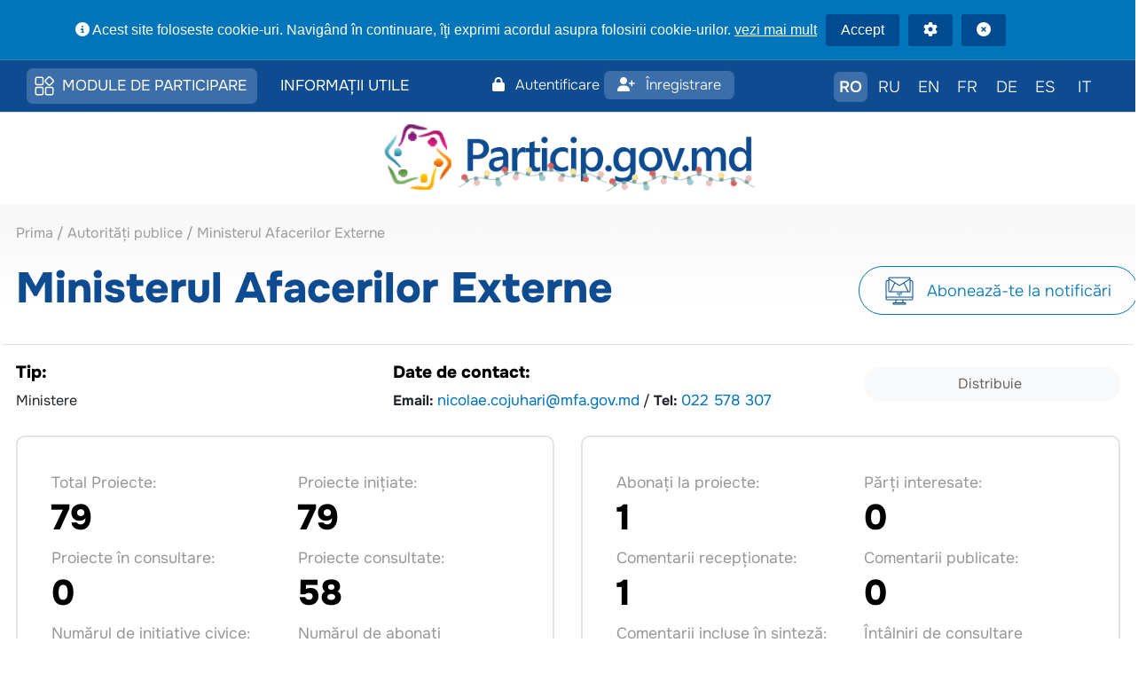

--- FILE ---
content_type: text/html; charset=UTF-8
request_url: https://particip.gov.md/ro/authorities/177
body_size: 8360
content:
<!DOCTYPE html>
<html lang="ro">
<head>
    <title>Ministerul Afacerilor Externe  | Particip.gov.md</title>
    <meta charset="utf-8"/>
    <meta name="viewport" content="width=device-width, initial-scale=1"/>
    <meta name="robots" content="follow,index"/>
     <meta name="description" content="Ministerul Afacerilor Externe "/>
    <meta property='article:published_time' content=''/>
    <meta property="og:description" content="Ministerul Afacerilor Externe "/>
    <meta property="og:title" content="Ministerul Afacerilor Externe "/>
    <meta property="og:url" content="https://particip.gov.md/ro/authorities/177"/>
    <meta property="og:type" content="article"/>
    <meta property="og:locale" content="ro"/>
    <meta property="og:site_name" content="Particip.gov.md"/>
    <meta property="og:image" content="https://particip.gov.md/resources/images/cover.jpg"/>
    <meta property="og:image:url" content="https://particip.gov.md/resources/images/cover.jpg"/>
    <meta name="twitter:card" content="summary"/>
    <meta name="twitter:title" content="Ministerul Afacerilor Externe "/>
    <!-- favicons -->
    <link rel="shortcut icon" href="https://particip.gov.md/resources/images/favicons/favicon.ico" type="image/x-icon"/>
    <link rel="apple-touch-icon" sizes="57x57"
          href="https://particip.gov.md/resources/images/favicons/apple-touch-icon-57x57.png"/>
    <link rel="apple-touch-icon" sizes="60x60"
          href="https://particip.gov.md/resources/images/favicons/apple-touch-icon-60x60.png"/>
    <link rel="apple-touch-icon" sizes="72x72"
          href="https://particip.gov.md/resources/images/favicons/apple-touch-icon-72x72.png"/>
    <link rel="apple-touch-icon" sizes="76x76"
          href="https://particip.gov.md/resources/images/favicons/apple-touch-icon-76x76.png"/>
    <link rel="apple-touch-icon" sizes="114x114"
          href="https://particip.gov.md/resources/images/favicons/apple-touch-icon-114x114.png"/>
    <link rel="apple-touch-icon" sizes="120x120"
          href="https://particip.gov.md/resources/images/favicons/apple-touch-icon-120x120.png"/>
    <link rel="apple-touch-icon" sizes="144x144"
          href="https://particip.gov.md/resources/images/favicons/apple-touch-icon-144x144.png"/>
    <link rel="apple-touch-icon" sizes="152x152"
          href="https://particip.gov.md/resources/images/favicons/apple-touch-icon-152x152.png"/>
    <link rel="apple-touch-icon" sizes="180x180"
          href="https://particip.gov.md/resources/images/favicons/apple-touch-icon-180x180.png"/>
    <link rel="icon" type="image/png" href="https://particip.gov.md/resources/images/favicons/favicon-16x16.png" sizes="16x16"/>
    <link rel="icon" type="image/png" href="https://particip.gov.md/resources/images/favicons/favicon-32x32.png" sizes="32x32"/>
    <link rel="icon" type="image/png" href="https://particip.gov.md/resources/images/favicons/favicon-96x96.png" sizes="96x96"/>
    <link rel="icon" type="image/png" href="https://particip.gov.md/resources/images/favicons/android-chrome-192x192.png"
          sizes="192x192"/>
    <meta name="msapplication-square70x70logo" content="https://particip.gov.md/resources/images/favicons/smalltile.png"/>
    <meta name="msapplication-square150x150logo" content="https://particip.gov.md/resources/images/favicons/mediumtile.png"/>
    <meta name="msapplication-wide310x150logo" content="https://particip.gov.md/resources/images/favicons/widetile.png"/>
    <meta name="msapplication-square310x310logo" content="https://particip.gov.md/resources/images/favicons/largetile.png"/>
    <!--styles-->
    <link rel="stylesheet" type="text/css" href="https://particip.gov.md/resources/css/libs/bootstrap/bootstrap.css"/>
    <link rel="stylesheet" type="text/css" href="https://particip.gov.md/resources/css/style.css"/>
    <link rel="stylesheet" type="text/css" href="https://particip.gov.md/resources/css/ihavecookie.css"/>
    <link rel="stylesheet" type="text/css" href="https://particip.gov.md/resources/fancybox/jquery.fancybox.min.css"/>
    <link rel="stylesheet" type="text/css"  href="https://particip.gov.md/resources/css/fa-animations.css">
    <link rel="stylesheet" type="text/css"  href="https://particip.gov.md/resources/css/fontawesome-all.min.css">
    <script type="application/javascript">
        var app_language = 'ro';

        function getBaseUrl() {
            return "https://particip.gov.md";
        }
    </script>

        <style>

        .btn-custom-white {
            background-color: white;
            color: #004b8f;
            border: 2px solid #004b8f;
        }

        .btn-custom-white:hover {
            background-color: #f0f0f0;
            color: #004b8f;
            border: 2px solid #004b8f;
        }

        .btn-row {
            margin-bottom: 30px;
        }

        .btn {
            font-size: 18px;
            padding: 6px 24px;
            margin: 5px;
        }

        .btn i {
            margin-right: 8px;
        }

        .toggle-btn {

            display: none;
        }

        .content-div {
            display: block;

        }

        .btn-details {
            font-size: 16px;
            padding: 2px 24px;
            margin: 5px;
        }

        .btn-details i {
            margin-right: 8px;
        }

        @media (max-width: 767px) {
            .content-div {
                display: none;

            }

            .toggle-btn {
                display: block;
                width: 100%;
                margin: 15px;
                background: #405e80;
                color: white;
                border: none;
                padding: 12px 24px;
                font-size: 18px;
                font-weight: bold;
                text-transform: uppercase;
                border-radius: 5px;
                cursor: pointer;
                transition: background 0.3s;
            }

            .toggle-btn:hover {
                background: #6290be;
            }

            .btn-details {
                white-space: normal;
                display: block;
                border-radius: 0;
            }

            .btn-custom-white {
                white-space: normal;
                display: block;
                border-radius: 0;
            }

            .btn-details {
                white-space: normal;
                display: block;
                border-radius: 0;
            }
        }
    </style>
    <style>


        .button-container {
            display: grid;
            grid-template-columns: repeat(3, 1fr);
            gap: 20px;
            /* max-width: 1320px;*/
            margin: 0 auto;
        }

        .card-button {
            position: relative;
            display: flex;
            flex-direction: column;
            align-items: flex-start;
            justify-content: flex-start;
            padding: 40px 40px 30px 40px;
            background: #f4f7f9;
            border: 2px solid #e3e3e3;
            border-radius: 20px;
            text-decoration: none;
            color: #0075ba;

            transition: all 0.3s ease;
            overflow: visible;
            min-height: 200px;
        }

        .card-button-w {
            background: #fff;
            border: 2px solid #0f4b91;
        }

        .card-button:hover {
            box-shadow: 0 0 10px rgba(0, 0, 0, 0.5);
            background: #0f4b91;
            border-color: #143d54;
        }

        .card-button:hover .card-icon {
            color: #ffffff;
        }

        .card-button:hover .card-title, .card-button:hover .card-title a {
            color: #ffffff;
        }

        .card-button:hover .card-list li {
            color: #ffffff;
        }

        .card-button:hover .card-list li::before {
            color: #ffffff;
        }

        .card-button:hover .card-list li a {
            color: #ffffff;
        }

        .card-button::before {
            content: '';
            position: absolute;
            right: 10px;
            top: 10px;
            width: 64px;
            height: 64px;
            background-image: url("data:image/svg+xml,%3Csvg xmlns='http://www.w3.org/2000/svg' viewBox='0 0 24 24' fill='none' stroke='%230075ba' stroke-width='1.5' stroke-linecap='round'%3E%3Cpath d='M7 17L17 7M17 7H8M17 7v9'/%3E%3C/svg%3E");

            background-size: contain;
            background-repeat: no-repeat;
            opacity: 0;
            transform: scale(0);
            transform-origin: bottom left;
            transition: all 0.3s ease;
        }

        .card-button:hover::before {
            opacity: 1;
            transform: scale(1);
            background-image: url("data:image/svg+xml,%3Csvg xmlns='http://www.w3.org/2000/svg' viewBox='0 0 24 24' fill='none' stroke='%23ffffff' stroke-width='1.5' stroke-linecap='round'%3E%3Cpath d='M7 17L17 7M17 7H8M17 7v9'/%3E%3C/svg%3E");

        }

        .card-icon {
            font-size: 64px;
            margin-bottom: 16px;
            color: #0075ba;
        }

        .card-title {
            font-size: 26px;
            font-weight: 700;
            color: #0f4b91;
            margin: 0 0 0px 0;
            line-height: 1.2;
            font-family: "Nunito Sans", sans-serif;
        }

        .card-title a {
            color: #0f4b91;
            text-decoration: none;
            font-family: "Nunito Sans", sans-serif;
        }

        .card-title a:hover {
            color: #0f4b91;
            text-decoration: underline;
            font-family: "Nunito Sans", sans-serif;
        }

        .card-list {
            list-style: none;
            padding: 0;
            margin: 0;
        }

        .card-list li {
            margin: 8px 0;
            font-size: 20px;
            font-weight: 400;
            position: relative;
            padding-left: 30px;
        }

        .card-list li::before {
            content: '→';
            position: absolute;
            left: 0;
            font-weight: bold;
            font-size: 20px;
            color: #000000;
            transition: transform 0.3s ease;
        }

        .card-list li:hover::before {
            transform: translateX(5px);
        }

        .card-list li a {
            color: #000000;
            text-decoration: none;
            transition: color 0.3s ease;
            font-family: "Nunito Sans", sans-serif;
        }

        .card-list li a:hover {
            color: #1976d2;
            text-decoration: underline;
            font-family: "Nunito Sans", sans-serif;
        }

        @media (max-width: 1024px) {
            .button-container {
                grid-template-columns: repeat(2, 1fr);
            }
        }

        @media (max-width: 640px) {
            .button-container {
                grid-template-columns: 1fr;
            }
        }
    </style>
    <style>


        .stats-container {
            display: grid;
            grid-template-columns: repeat(auto-fit, minmax(250px, 1fr));
            gap: 30px;
            max-width: 1200px;
            width: 100%;
        }

        .stat-box {
            background: white;
            border-radius: 16px;
            padding: 50px 30px;
            text-align: center;
            box-shadow: 0 0px 30px rgba(0, 0, 0, 0.1);
            transition: transform 0.3s ease, box-shadow 0.3s ease;
            opacity: 0;
            transform: translateY(30px);
            animation: fadeInUp 0.6s ease forwards;
            border: 1px solid #d9d9d9;
        }

        .stat-box:nth-child(1) {
            animation-delay: 0.1s;
        }

        .stat-box:nth-child(2) {
            animation-delay: 0.2s;
        }

        .stat-box:nth-child(3) {
            animation-delay: 0.3s;
        }

        .stat-box:nth-child(4) {
            animation-delay: 0.4s;
        }

        .stat-box:hover {
            transform: translateY(-8px);
            box-shadow: 0 0px 40px rgba(0, 0, 0, 0.2);
            background: #0f4b91;
        }

        .stat-box:hover .stat-number,
        .stat-box:hover .stat-label {
            color: #fff;
        }

        .stat-number {
            font-size: 56px;
            font-weight: 800;
            color: #0f4b91;
            margin-bottom: 15px;
            line-height: 1;
        }

        .stat-label {
            font-size: 21px;
            font-weight: 300;
            color: #8b8b8b;
            letter-spacing: 0px;
        }

        @keyframes  fadeInUp {
            to {
                opacity: 1;
                transform: translateY(0);
            }
        }

        @media (max-width: 768px) {
            .stats-container {
                grid-template-columns: repeat(auto-fit, minmax(200px, 1fr));
                gap: 20px;
            }

            .stat-box {
                padding: 40px 20px;
            }

            .stat-number {
                font-size: 48px;
            }

            .stat-label {
                font-size: 16px;
            }
        }
    </style>
    <style>
        .prof-descr__meta-info {
            margin-bottom: 1.875rem;
            padding: 2.375rem 2.375rem 1.5rem 2.375rem;
        }

        .prof-descr .rounded {
            border-radius: .625rem !important;
        }

        .prof-descr .bg-light-subtle, .prof-descr .chart-element:after, .prof-descr .company-info:after {
            background-color: #fff !important;
        }

        .prof-descr__meta-info label {
            font-weight: 400;
            font-size: 1.1rem;
            color: #979797;
        }

        .prof-descr label {
            display: inline-block;
        }

        .prof-descr__meta-info h4 {
            line-height: 1.5rem;
            margin-bottom: 1.25rem;
            margin-top: 15px;
            font-size: 2.5rem;
        }

        .prof-descr .fw-bolder {
            font-weight: 800 !important;
        }

        .prof-descr__heading h1 {
            line-height: 3.75rem;
            font-size: 3rem;
            padding-bottom: 1.0625rem;
        }

        .prof-descr .fw-bolder {
            font-weight: 800 !important;
        }

        .prof-descr .text-black {
            --bs-text-opacity: 1;
            color: #000;
        }

        .prof-descr .border-1 {
            border-width: 1px !important;
        }

        .border-bottom {
            border-bottom: 1px solid #dee2e6 !important;
        }

        .prof-descr .heading-meta {
            line-height: 1.875rem;
            padding-top: 1rem;
            padding-bottom: 0rem;
        }

        .prof-descr .heading-meta h3 {
            line-height: 1.875rem;
            font-size: 1.2rem;
            margin-bottom: .125rem;
        }
        .prof_social-share {
            display: flex;
            align-items: center;
            gap: 15px;
            margin-left: auto;
            padding: 8px 24px;
            background: #f8f9fa;
            border-radius: 30px;
            justify-content: center;
        }

        .prof_share-label {
            color: #666;
            font-size: 16px;
            font-weight: 400;
            margin-right: 5px;
        }
    </style>

</head>
<body>
<span class="clasa"></span>
<div class="main">
    <div class="main-content">
        <!--head-->
        <header class="header">
            <div class="wrapper">

                    <div class="header-mob d-flex d-xl-none align-items-center justify-content-between w-100">
                        <a href="https://particip.gov.md/ro" class="logo d-block">
                              <img src="https://particip.gov.md/resources/images/logom_ro.png" alt="logo">                                                     </a>
                        <a href="#" class="menu-trigger">
                            <span></span>
                            <span></span>
                            <span></span>
                        </a>
                    </div>
                    



                <div class="menu-mobile-wrap  ">
    <div class="menu-mobile  ">
        <div class="row">

<div class="col-md-5">
        <nav class=" ">
                                                                    <div class="header-link d-inline-block ">
                        <a class="header-links" href="https://particip.gov.md/ro/module-de-participare-3480.html">
                                                        Module de participare
                        </a>
                                                    <div class="header-link-hidden ">
            
        <a class="d-block w-100" href="/ro/search">
                        Proiecte de decizii
        </a>
        
            
        <a class="d-block w-100" href="/ro/events_search">
                        Calendarul evenimentelor de consultare publică
        </a>
        
            
        <a class="d-block w-100" href="/ro/authorities">
                        Autorități publice
        </a>
        
            
        <a class="d-block w-100" href="/ro/consultation_platforms">
                        Platforme consultative
        </a>
        
            
        <a class="d-block w-100" href="/ro/interested_entities_pages">
                        Părți interesate
        </a>
        
            
        <a class="d-block w-100" href="/ro/authorities_utils_pages">
                        Informații utile
        </a>
        
            
        <a class="d-block w-100" href="/ro/widget">
                        Modul de integrare
        </a>
        
    </div>                                            </div>
                                                        <div class="header-link d-inline-block ">
                        <a class="header-links" href="https://particip.gov.md/ro/informatii-utile-3481.html">
                                                        Informații utile
                        </a>
                                                    <div class="header-link-hidden ">
            
        <a class="d-block w-100" href="https://particip.gov.md/ro/ce-este-participarea-3473.html">
                        Ce este participarea
        </a>
        
            
        <a class="d-block w-100" href="https://particip.gov.md/ro/acte-normative-3482.html">
                        Acte normative
        </a>
        
            
        <a class="d-block w-100" href="https://particip.gov.md/ro/studiicercetari-3483.html">
                        Studii/cercetări
        </a>
        
            
        <a class="d-block w-100" href="https://particip.gov.md/ro/ghiduri-3484.html">
                        Ghiduri
        </a>
        
            
        <a class="d-block w-100" href="https://particip.gov.md/ro/rapoarte-3485.html">
                        Rapoarte
        </a>
        
            
        <a class="d-block w-100" href="https://particip.gov.md/ro/contacte-suport-tehnic-3486.html">
                        Contacte suport tehnic
        </a>
        
    </div>                                            </div>
                                            
        </nav>
</div>
        <div class="col-md-3 pr-0 pl-0 text-center">

                            <div class="sign-trigger ">

                    <a href="https://particip.gov.md/ro/login" class="btnlogin-top"><i class="fa-solid fa-lock mr-2"></i>&nbsp;Autentificare</a>
                    <a href="https://particip.gov.md/ro/new_user"  class="btnreg-top"><i class="fa-solid fa-user-plus mr-2"></i>&nbsp;Înregistrare</a>
                </div>
            


        </div>
            <div class="col-md-4">
                <div class="lang-triggers notranslate" translate="no">
                                                                        <a class="d-inline-block  active  "
                               hreflang="ro"
                               href="https://particip.gov.md/ro/authorities/177" onclick="clearGTranslate()">
                                RO
                            </a>
                                                    <a class="d-inline-block  "
                               hreflang="ru"
                               href="https://particip.gov.md/ru/authorities/177" onclick="clearGTranslate()">
                                RU
                            </a>
                                            
                        <span class="lang-switcher notranslate" translate="no">

        
    

    
        <a class="d-inline-block"  href="#" data-lang="en" onclick="gTranslate(this.dataset.lang); return false;">EN</a>
        <a class="d-inline-block"  href="#" data-lang="fr" onclick="gTranslate(this.dataset.lang); return false;">FR</a>
        <a class="d-inline-block"  href="#" data-lang="de" onclick="gTranslate(this.dataset.lang); return false;">DE</a>
        <a class="d-inline-block"  href="#" data-lang="es" onclick="gTranslate(this.dataset.lang); return false;">ES</a>
        <a class="d-inline-block"  href="#" data-lang="it" onclick="gTranslate(this.dataset.lang); return false;">IT</a>
        

</span>


<style>
    #google_translate_element, .goog-te-banner-frame, .goog-te-balloon-frame,
    #goog-gt-tt, .goog-te-menu-frame, .goog-te-gadget, .goog-logo-link { display:none !important; }
    body { top:0 !important; }
    .skiptranslate { display: contents !important; }
    .notranslate * { unicode-bidi: plaintext; }

    /* Stil pentru limba activă */
    .activelang {
        color: #ffffff;
        background-color: #3c6ea9;
        border: 1px solid #0f4b91;
        font-weight: bold;
    }
    .activelang:hover, .activelang:active
    {
        border: 1px solid #0f4b91;
        border-bottom-color: #fff;
    }
</style>
<div id="google_translate_element"></div>
<script>
    function detectBaseLocaleFromPath() {
        try {
            var seg = (window.location.pathname || '/').split('/').filter(Boolean)[0];
            if (seg === 'ro' || seg === 'ru') return seg;
        } catch (e) {}
        return 'ro';
    }

    function googleTranslateElementInit() {
        new google.translate.TranslateElement({
            pageLanguage: detectBaseLocaleFromPath(),
            includedLanguages: 'en,fr,de,es,it',
            autoDisplay: false
        }, 'google_translate_element');
    }
</script>
<script src="//translate.google.com/translate_a/element.js?cb=googleTranslateElementInit"></script>

<script>
    function setCookie(name, value, days, domain) {
        var d = new Date(); d.setTime(d.getTime() + (days*24*60*60*1000));
        var expires = "expires=" + d.toUTCString();
        var domainPart = domain ? ";domain=" + domain : "";
        document.cookie = name + "=" + (value || "") + ";" + expires + ";path=/" + domainPart;
    }
    function eraseCookie(name, domain) {
        document.cookie = name + "=; Max-Age=-99999999; path=/";
        if (domain) document.cookie = name + "=; Max-Age=-99999999; path=/; domain=" + domain;
    }
    function rootDomain() {
        var h = window.location.hostname;
        var parts = h.split('.');
        if (parts.length >= 2) return '.' + parts.slice(-2).join('.');
        return null;
    }

    function removeActiveClass() {
        document.querySelectorAll('.lang-triggers.notranslate .d-inline-block.active').forEach(el => {
            el.classList.remove('active');
        });
    }

    // ---- Stiluri suplimentare când traducerea e activă (EXTENSIBIL) ----
    function applyTranslatedModeStyles() {
        if (!document.cookie.includes('googtrans=')) return;

        const styleRules = {
            '.header .sign-trigger span': { fontSize: '15px' },
            '.header .sign-trigger a': { fontSize: '15px' },
            '.header-link a': { fontSize: '15px' },
            // Adaugă aici orice alte reguli:
            // '.footer .text-muted': { color: 'red', fontWeight: 'bold' },
        };

        Object.entries(styleRules).forEach(([selector, styles]) => {
            document.querySelectorAll(selector).forEach(el => {
                for (const [prop, val] of Object.entries(styles)) {
                    el.style[prop] = val;
                }
            });
        });
    }

    function gTranslate(lang) {
        // Eliminăm clasa 'active' înainte de traducere
        removeActiveClass();

        var from = detectBaseLocaleFromPath();
        var val = '/' + from + '/' + lang;
        setCookie('googtrans', val, 7);
        var rd = rootDomain(); if (rd) setCookie('googtrans', val, 7, rd);
        window.location.reload();
    }

    function clearGTranslate() {
        eraseCookie('googtrans');
        var rd = rootDomain(); if (rd) eraseCookie('googtrans', rd);
    }

    // Elimină bannerul GT după randare + aplică reguli dacă e cookie activ
    window.addEventListener('load', function() {
        setTimeout(function() {
            try {
                var ifr = document.querySelector('iframe.goog-te-banner-frame');
                if (ifr && ifr.parentNode) ifr.parentNode.removeChild(ifr);
            } catch(e) {}
            document.body.style.top = '0px';

            if (document.cookie.includes('googtrans=')) {
                removeActiveClass();
                applyTranslatedModeStyles();
            }
        }, 500);
    });

    // Marchează limba activă (inclusiv cele traduse via GT)
    window.addEventListener('DOMContentLoaded', function() {
        var currentLang = detectBaseLocaleFromPath();
        var gtCookie = document.cookie.split('; ').find(row => row.startsWith('googtrans='));
        if (gtCookie) {
            var match = gtCookie.match(/\/[^\/]+\/([^\/]+)/);
            if (match) currentLang = match[1];
        }
        document.querySelectorAll('.lang-switcher a').forEach(a => {
            if (a.dataset.lang && a.dataset.lang.toLowerCase() === currentLang.toLowerCase()) {
                a.classList.add('activelang');
            }
            if (!a.dataset.lang && a.textContent.trim().toLowerCase() === currentLang.toLowerCase()) {
                a.classList.add('activelang');
            }
        });
    });
</script>
                </div>











            </div>
        </div>
    </div>

</div>




            </div>
        </header>
        <div>
            <div class="wrapper">
                <div class="snow-container" id="snowContainer">
                                                            <a href="https://particip.gov.md/ro" class="logo d-none d-xl-block text-center pb-1 pt-2">
                              <img src="https://particip.gov.md/resources/images/logo_anulnou_ro.png" alt="logo" style="width: 430px">                                                     </a>
                                    </div>
            </div>
        </div>
        <!--head-->
<div class="bgsite">
        
    <div class="search-page main-section b-lazy">
        <div class="wrapper">
            <div class="breadcrumbs">
                <a href="https://particip.gov.md/ro">Prima </a>
                <span> / </span>
                <a href="https://particip.gov.md/ro/authorities">Autorități publice</a>
                <span> / </span>
                <span>Ministerul Afacerilor Externe </span>
            </div>
            <div class="prof-descr__heading  border-1">
                <div class="row prof-descr">
                    <div class="col-lg-8 border-bottom">
                        <h1 class="text-black fw-bolder   text-blue-title mb-3">Ministerul Afacerilor Externe </h1>
                    </div>
                    <div class="col-lg-4 border-bottom text-right pr-0">
                        <div class="float-md-right float-sm-left"><a id="subscribe_for_events_button" href="#"
                                                                     class="btn btn-static d-flex align-items-center justify-content-center mb-4 mb-lg-0  ">
                                <img src="https://particip.gov.md/resources/images/icon-3.png" alt="icon">
                                <span>Abonează-te la notificări </span>
                            </a></div>
                    </div>
                </div>
            </div>
            <div class="prof-descr__heading  border-1">
                <div class="row prof-descr">
                    <div class="col-lg-12">

                                                <div class="row">
                            <div class="col-md-4">
                                <div class="heading-meta  ">
                                    <h3 class="text-black fw-bolder">Tip:</h3>
                                    <p>Ministere</p>
                                                                    </div>
                            </div>
                            <div class="col-md-5">
                                <div class="heading-meta  contact-links">
                                    <h3 class="text-black fw-bolder">Date de contact:</h3>

                                                                            <b>Email:</b> <a
                                                href="mailto:nicolae.cojuhari@mfa.gov.md">nicolae.cojuhari@mfa.gov.md</a>
                                                                                                                /  <b>Tel:</b>  <a
                                                href="tel:022 578 307">022 578 307</a>
                                                                                                        </div>
                            </div>
                            <div class="col-md-3 mt-4">
                                <div class="prof_social-share">
                                    <span class="prof_share-label">Distribuie</span>
                                    <div style="padding: 0px 0"><div class="sharethis-inline-share-buttons"></div></div>

                                </div>
                            </div>

                        </div>


                    </div>
                    <div class="col-lg-6">
                        <div class="prof-descr__meta-info bg-light-subtle rounded mt-4 bord-stat">
                            <div class="row">
                                <div class="col-md-6">
                                    <label>Total Proiecte:</label>
                                    <h4 class="text-black fw-bolder">79</h4>
                                </div>
                                <div class="col-md-6">
                                    <label>Proiecte inițiate:</label>
                                    <h4 class="text-black fw-bolder">79</h4>
                                </div>
                                <div class="col-md-6">
                                    <label>Proiecte în consultare:</label>
                                    <h4 class="text-black fw-bolder">0</h4>
                                </div>
                                <div class="col-md-6">
                                    <label>Proiecte consultate:</label>
                                    <h4 class="text-black fw-bolder">58</h4>
                                </div>
                                <div class="col-md-6">
                                    <label>Numărul de inițiative civice:</label>
                                    <h4 class="text-black fw-bolder">0</h4>
                                </div>
                                <div class="col-md-6">
                                    <label>Numărul de abonați <br>per instituție:</label>
                                    <h4 class="text-black fw-bolder">2</h4>
                                </div>
                            </div>
                        </div>
                    </div>
                    <div class="col-lg-6">
                        <div class="prof-descr__meta-info bg-light-subtle rounded mt-4 bord-stat">
                            <div class="row">

                                <div class="col-md-6">
                                    <label>Abonați la proiecte:</label>
                                    <h4 class="text-black fw-bolder">1</h4>
                                </div>
                                <div class="col-md-6">
                                    <label>Părți interesate:</label>
                                    <h4 class="text-black fw-bolder">0</h4>
                                </div>
                                <div class="col-md-6">
                                    <label>Comentarii recepționate:</label>
                                    <h4 class="text-black fw-bolder">1</h4>
                                </div>
                                <div class="col-md-6">
                                    <label>Comentarii publicate:</label>
                                    <h4 class="text-black fw-bolder">0</h4>
                                </div>
                                <div class="col-md-6">
                                    <label>Comentarii incluse în sinteză:</label>
                                    <h4 class="text-black fw-bolder">0</h4>
                                </div>
                                <div class="col-md-6">
                                    <label>Întâlniri de consultare (evenimente):</label>
                                    <h4 class="text-black fw-bolder"> 0</h4>
                                </div>
                            </div>
                        </div>
                    </div>
                    <div class="col-12 col-md-12 mb-5">
                        <div class="button-container">
                            <!-- Proiecte de decizii -->
                            <div class="card-button">
                                <i class="icon-proiect"></i>
                                <h3 class="card-title">Proiecte de decizii</h3>
                                <ul class="card-list">
                                    <li>
                                        <a href="https://particip.gov.md/ro/search?authority_level=3&apc_authorities[]=177&document_category=1">Proiectele
                                            autorității</a></li>
                                    <li>
                                        <a href="https://particip.gov.md/ro/search?authority_level=3&apc_authorities[]=177&document_category=2">Inițiative civice</a>
                                    </li>
                                </ul>
                            </div>
                            <!-- Calendarul evenimentelor -->
                            <div class="card-button">
                                <i class="icon-calendar"></i>
                                <h3 class="card-title"><a
                                            href="https://particip.gov.md/ro/events_search?authority_level=3&apc_authorities[]=177">Calendarul evenimentelor de consultare publică</a>
                                </h3>
                            </div>
                            <!-- Platforme consultative -->
                            <div class="card-button">
                                <i class="icon-comm"></i>
                                <h3 class="card-title"><a
                                            href="https://particip.gov.md/ro/consultation_platform/177">Platforma
                                        consultativă</a></h3>

                            </div>
                            <!-- Părți interesate -->
                            <div class="card-button">
                                <i class="icon-parti"></i>
                                <h3 class="card-title"><a
                                            href="https://particip.gov.md/ro/authority/interested_entities/177">Lista
                                        părților interesate</a></h3>

                            </div>

                            <!-- Informații utile -->
                            <div class="card-button">
                                <i class="icon-info"></i>
                                <h3 class="card-title"><a
                                            href="https://particip.gov.md/ro/authorities/177/utils">Informații utile</a>
                                </h3>

                            </div>
                            <div class="card-button min-height-1">
                                <i class="icon-commen"></i>
                                <h3 class="card-title"><a
                                            href="https://particip.gov.md/ro/document/comments/all?authority_level=3&apc_authorities[]=177">Comentariile
                                        cetățenilor la etape</a></h3>
                            </div>
                            <!-- Statistica -->
                            <div class="card-button min-height-1">
                                <i class="icon-statistica"></i>
                                <h3 class="card-title"><a href="https://particip.gov.md/ro/statistics">Analiză și vizualizarea datelor
                                        autorității</a></h3>
                            </div>
                            <!-- Modul de integrare -->
                            <div class="card-button min-height-1">
                                <i class="icon-data"></i>
                                <h3 class="card-title"><a href="https://particip.gov.md/ro/widget">Plasați actele autorității în
                                        site</a></h3>
                            </div>
                            <div class="card-button card-button-w min-height-1">
                                <i class="icon-brief"></i>
                                <h3 class="card-title"><a href="https://particip.gov.md/ro/authorities">Vezi alte autorități</a></h3>
                            </div>
                        </div>
                    </div>
                    <div class="col-12 col-md-12">
                        
                        <form id="smart_redirect_form" method="POST"
                              action="https://particip.gov.md/ro/smart_redirect">
                            
                            <input id="intended_url" type="hidden" name="intended_url"
                                   value="">
                        </form>
                        
                        

                        
                        
                        
                        
                        
                        

                        
                        
                        
                        
                        

                        
                        
                        
                        
                        
                        
                        
                        

                        
                        


                    </div>

                </div>
            </div>


        </div>
    </div>
</div>
    </div>

    <footer class="footer">
        <div class="wrapper">
            <div class="row no-gutters align-items-start justify-content-center justify-content-lg-between">
                <div class="footer-col col-12 col-lg-6">
                        <div class="d-block text-left text-lg-left footertextcolor">&copy; 2026 <a class="text-center text-lg-left footertextcolor footertextcolor_link_1" href="https://particip.gov.md/ro"><b>Platforma de Participare.</b></a>
                            Cancelaria de Stat. Toate drepturile rezervate
                        </div>
                </div>
                <div class="footer-col col-12 col-lg-6">
                    <div class="d-block text-md-right footertextcolor"  ><a href="/ro/politica-de-confidentialitate-3476.html"  class="footertextcolor footertextcolor_link">Politica de confidențialitate</a>  |  <a href="/ro/politica-cookie-3477.html"  class="footertextcolor footertextcolor_link">Politica cookie</a>  |  <a href="/ro/termeni-si-conditii-3478.html" class="footertextcolor footertextcolor_link">Termeni şi condiţii</a>  </div>
                </div>
                <div class="footer-col col-12 col-lg-4 d-flex align-items-center justify-content-center justify-content-lg-end">
                    <span class="footerlink" style="display: none !important;">Suport și realizare <a href="http://www.brand.md" title="BRAND.MD"><img width="16" style="vertical-align: middle" src="https://particip.gov.md/resources/images/brandmd.png" alt="brand.md"></a></span>
                </div>
            </div>
        </div>
        <a href="#top" class="scroll-top anchor"><span
                    class="d-flex align-items-center justify-content-center w-100 h-100"><img
                        src="https://particip.gov.md/resources/images/scroll.svg"
                        alt="scroll"></span></a>
    </footer>
</div>
<!-- JavaScripts -->
<script src="https://particip.gov.md/resources/js/jquery-3.7.1.min.js"></script>
<script src="https://particip.gov.md/resources/js/libs/bootstrap/bootstrap.js"></script>
<script src="https://particip.gov.md/resources/js/libs/blazy/blazy.min.js"></script>
<!--general-->
<script src="https://particip.gov.md/resources/js/common.js"></script>
<script src="https://particip.gov.md/resources/js/jquery.ihavecookies.js"></script>
<script src="https://particip.gov.md/resources/js/gdproption-ro.js"></script>
<script src="https://particip.gov.md/resources/js/sticky.js"></script>
<script src="https://particip.gov.md/resources/fancybox/jquery.fancybox.min.js"></script>



    <script type="text/javascript">
        $logged_in =  false ;
        $current_user_name = '';

        $(document).ready(function () {
            $("#subscribe_for_events_button").on("click", function () {
                if ($logged_in) {
                    var subscribe_btn = $("#subscribe_for_events_button");

                    if (!subscribe_btn.hasClass("subscribed")) {
                        $.ajax({
                            type: "POST",
                            url: "https://particip.gov.md/ro/authorities/subscribe2events",
                            data: {
                                "authority_id":177
                            },
                            success: function () {
                                subscribe_btn.find("span").text("Abonat la notificări");
                                subscribe_btn.addClass("subscribed");
                            },
                            error: function (xhr, ajaxOptions, thrownError) {
                                alert(xhr.status);
                                alert(thrownError);
                            },
                            dataType: 'json'
                        })
                    }
                } else {
                    $("#intended_url").val("https://particip.gov.md/ro/authorities/177");
                    $("#smart_redirect_form").submit();
                }
            })
        });
    </script>

<script type='text/javascript' src='https://platform-api.sharethis.com/js/sharethis.js#property=600d7df3a75167001ad219ea&product=sop' async='async'></script>
<!-- Google tag (gtag.js) --> <script async src="https://www.googletagmanager.com/gtag/js?id=G-K4P2811NHZ"></script> <script> window.dataLayer = window.dataLayer || []; function gtag(){dataLayer.push(arguments);} gtag('js', new Date()); gtag('config', 'G-K4P2811NHZ'); </script>

<script>(function(d){var s = d.createElement("script");s.setAttribute("data-account", "Xqs8F4Mbd5");s.setAttribute("src", "https://cdn.userway.org/widget.js");(d.body || d.head).appendChild(s);})(document)</script>


</body>
</html>

--- FILE ---
content_type: text/css
request_url: https://particip.gov.md/resources/css/style.css
body_size: 15218
content:
/* onest-100  */
@font-face {
    font-display: swap; 
    font-family: 'Onest';
    font-style: normal;
    font-weight: 100;
    src: url('./fonts/onest/onest-v9-cyrillic_cyrillic-ext_latin_latin-ext-100.woff2') format('woff2'); 
}
/* onest-200  */
@font-face {
    font-display: swap; 
    font-family: 'Onest';
    font-style: normal;
    font-weight: 200;
    src: url('./fonts/onest/onest-v9-cyrillic_cyrillic-ext_latin_latin-ext-200.woff2') format('woff2'); 
}
/* onest-300  */
@font-face {
    font-display: swap; 
    font-family: 'Onest';
    font-style: normal;
    font-weight: 300;
    src: url('./fonts/onest/onest-v9-cyrillic_cyrillic-ext_latin_latin-ext-300.woff2') format('woff2'); 
}
/* onest-regular  */
@font-face {
    font-display: swap; 
    font-family: 'Onest';
    font-style: normal;
    font-weight: 400;
    src: url('./fonts/onest/onest-v9-cyrillic_cyrillic-ext_latin_latin-ext-regular.woff2') format('woff2'); 
}
/* onest-500  */
@font-face {
    font-display: swap; 
    font-family: 'Onest';
    font-style: normal;
    font-weight: 500;
    src: url('./fonts/onest/onest-v9-cyrillic_cyrillic-ext_latin_latin-ext-500.woff2') format('woff2'); 
}
/* onest-600  */
@font-face {
    font-display: swap; 
    font-family: 'Onest';
    font-style: normal;
    font-weight: 600;
    src: url('./fonts/onest/onest-v9-cyrillic_cyrillic-ext_latin_latin-ext-600.woff2') format('woff2'); 
}
/* onest-700  */
@font-face {
    font-display: swap; 
    font-family: 'Onest';
    font-style: normal;
    font-weight: 700;
    src: url('./fonts/onest/onest-v9-cyrillic_cyrillic-ext_latin_latin-ext-700.woff2') format('woff2'); 
}
/* onest-800  */
@font-face {
    font-display: swap; 
    font-family: 'Onest';
    font-style: normal;
    font-weight: 800;
    src: url('./fonts/onest/onest-v9-cyrillic_cyrillic-ext_latin_latin-ext-800.woff2') format('woff2'); 
}
/* onest-900  */
@font-face {
    font-display: swap; 
    font-family: 'Onest';
    font-style: normal;
    font-weight: 900;
    src: url('./fonts/onest/onest-v9-cyrillic_cyrillic-ext_latin_latin-ext-900.woff2') format('woff2'); 
}

/* nunito-sans-200  */
@font-face {
    font-display: swap; 
    font-family: 'Nunito Sans';
    font-style: normal;
    font-weight: 200;
    src: url('./fonts/nunito/nunito-sans-v19-cyrillic_cyrillic-ext_latin_latin-ext-200.woff2') format('woff2'); 
}
/* nunito-sans-300  */
@font-face {
    font-display: swap; 
    font-family: 'Nunito Sans';
    font-style: normal;
    font-weight: 300;
    src: url('./fonts/nunito/nunito-sans-v19-cyrillic_cyrillic-ext_latin_latin-ext-300.woff2') format('woff2'); 
}
/* nunito-sans-regular  */
@font-face {
    font-display: swap; 
    font-family: 'Nunito Sans';
    font-style: normal;
    font-weight: 400;
    src: url('./fonts/nunito/nunito-sans-v19-cyrillic_cyrillic-ext_latin_latin-ext-regular.woff2') format('woff2'); 
}
/* nunito-sans-500  */
@font-face {
    font-display: swap; 
    font-family: 'Nunito Sans';
    font-style: normal;
    font-weight: 500;
    src: url('./fonts/nunito/nunito-sans-v19-cyrillic_cyrillic-ext_latin_latin-ext-500.woff2') format('woff2'); 
}
/* nunito-sans-600  */
@font-face {
    font-display: swap; 
    font-family: 'Nunito Sans';
    font-style: normal;
    font-weight: 600;
    src: url('./fonts/nunito/nunito-sans-v19-cyrillic_cyrillic-ext_latin_latin-ext-600.woff2') format('woff2'); 
}
/* nunito-sans-700  */
@font-face {
    font-display: swap; 
    font-family: 'Nunito Sans';
    font-style: normal;
    font-weight: 700;
    src: url('./fonts/nunito/nunito-sans-v19-cyrillic_cyrillic-ext_latin_latin-ext-700.woff2') format('woff2'); 
}
/* nunito-sans-800  */
@font-face {
    font-display: swap; 
    font-family: 'Nunito Sans';
    font-style: normal;
    font-weight: 800;
    src: url('./fonts/nunito/nunito-sans-v19-cyrillic_cyrillic-ext_latin_latin-ext-800.woff2') format('woff2'); 
}
/* nunito-sans-900  */
@font-face {
    font-display: swap; 
    font-family: 'Nunito Sans';
    font-style: normal;
    font-weight: 900;
    src: url('./fonts/nunito/nunito-sans-v19-cyrillic_cyrillic-ext_latin_latin-ext-900.woff2') format('woff2'); 
}

.btn {
    display: inline-block;
    padding: 0 30px;
    background-color: #0075ba;
    box-shadow: 0 0 7px #979797;
    transition: 0.3s ease;
    border-radius: 23px;
}

.btn:hover {
    background-color: #979797;
}

.btn span {
    min-height: 46px;
    font-family: "Onest", sans-serif;
    font-size: 18px;
    line-height: 18px;
    text-transform: uppercase;
    color: #ffffff;
}

.bgsite
{
    background: url("../images/login-bg1.png") repeat-x left top;
}

.btn-clasic-round
{
    display: inline-block !important;
    padding: 10px 30px !important;
    border: 1px solid #ccc !important;
    background: white !important;
    font-size: 17px !important;
    line-height: 1.3 !important;
    border-radius: 10px !important;
    color: #1963b6 !important;
    outline: none !important;
    cursor: pointer !important;
}
.btn-clasic-round:hover
{
    display: inline-block !important;
    padding: 10px 30px !important;
    border: 1px solid #0f4b91 !important;
    background: #0f4b91  !important;
    font-size: 17px !important;
    line-height: 1.3 !important;
    border-radius: 10px !important;
    color: #fff !important;
    outline: none !important;
    cursor: pointer !important;
}

.btn-clasic-blue-round
{
    display: inline-block !important;
    padding: 10px 30px !important;
    border: 1px solid #0f4b91 !important;
    background: #0f4b91  !important;
    font-size: 17px !important;
    line-height: 1.3 !important;
    border-radius: 10px !important;
    color: #fff !important;
    outline: none !important;
    cursor: pointer !important;


}
.btn-clasic-blue-round:hover
{
    display: inline-block !important;
    padding: 10px 30px !important;
    border: 1px solid #ccc !important;
    background: white !important;
    font-size: 17px !important;
    line-height: 1.3 !important;
    border-radius: 10px !important;
    color: #1963b6 !important;
    outline: none !important;
    cursor: pointer !important;
}


.font-24
{
    font-size: 24px;
}

@media (max-width: 1100px) {
    .btn span {
        font-size: 14px;
        line-height: 14px;
    }
}

.btn span img {
    margin-right: 15px;
    max-width: 46px;
}

@media (max-width: 1100px) {
    .btn span img {
        max-width: 35px;
    }
}

.btn-h-41 {
    min-height: 41px;
}

.btn-darkgray {
    max-width: 298px;
    min-height: 41px;
    background-color: #7E7E7E;
    box-shadow: none;
    border-radius: 41px;
    font-family: "Onest", sans-serif;
    font-size: 18px;
    line-height: 18px;
    text-transform: uppercase;
    color: #ffffff;
}

.btn-darkgray:hover {
    color: #ffffff;
    box-shadow: 0 0 7px #979797;
}

.btn-simple {
    min-height: 41px;
}

.btn-simple span {
    min-height: 0;
    display: block;
    font-size: 20px;
    line-height: 20px;
}
.prof_calendar-btn {
    width: 50px;
    height: 50px;
    border: 2px solid #e0e0e0;
    border-radius: 50%;
    background: white;
    display: flex;
    align-items: center;
    justify-content: center;
    cursor: pointer;
    transition: all 0.3s     ease;
    flex-shrink: 0;
    margin-left: 10px;
}
.prof_calendar-btn:hover {
    border-color: #0075ba;
    background: #f8f9fa;
}
.prof_calendar-btn i
{
    font-size: 20px;
    color: black;
}
.btn-simple img {
    max-width: 18px;
    margin-right: 2px;
}

.btn .btn-layout {
    min-height: 72px;
}

@media (max-width: 1100px) {
    .btn .btn-layout {
        min-height: 46px;
    }
}

.btn-dark {
    box-shadow: none;
    border: none;
    background-color: #004b8f;
}

.btn-dark:hover {
    background-color: #0075ba;
}

.btn-square {
    display: flex;
    align-items: center;
    justify-content: center;
    border-radius: 0 !important;
    min-height: 36px;
    width: 100%;
}

.btn-gray {
    box-shadow: none;
    border: 2px solid #BEBEBE;
    border-radius: 52px;
    background-color: #EDEDED;
    color: #0075ba;
}
#comment_form_title
{
    font-size: 20px;
}
.btn-gray span {
    display: flex;
    align-items: center;
    justify-content: center;
    min-height: 50px;
    font-family: "Onest", sans-serif; font-weight:600;
    font-size: 18px;
    line-height: 18px;
    color: #0075ba;
    transition: 0.3s ease;
}

.btn-gray:hover {
    border: 2px solid #0075ba;
    background-color: #0075ba;
}

.btn-gray:hover span {
    color: #ffffff;
}

.btn-gray-white {
    background-color: #ffffff;
}

.btn-gray-white img {
    max-width: 32px;
}

.btn-gray-white:hover {
    border: 2px solid #BEBEBE;
    background-color: #ffffff;
    box-shadow: 0 0 10px #BEBEBE;
}

.btn-gray-white:hover span {
    color: #0075ba;
}

.btn-gray2 {
    box-shadow: none;
    border: none;
    border-radius: 52px;
    background-color: #E9E9E9;
    color: #000000;
}

.btn-gray2 span {
    min-height: 59px;
    font-family: "Onest", sans-serif; font-weight:600;
    font-size: 24px;
    line-height: 24px;
    color: #000000;
    transition: 0.3s ease;
}

@media (max-width: 1100px) {
    .btn-gray2 span {
        min-height: 41px;
        font-size: 18px;
        line-height: 18px;
    }
}

.btn-gray2:hover {
    background-color: #0075ba;
}

.btn-gray2:hover span {
    color: #ffffff;
}

.btn-blue {
    box-shadow: none;
    border: none;
    background-color: #0075ba;
}

.btn-blue:hover {
    background-color: #004b8f;
}
.btn-red {
    box-shadow: none;
    border: none;
    background-color: #cf4332;
}

.btn-red:hover {
    background-color: #ae382c;
}
.btn-green {
    box-shadow: none;
    border: none;
    background-color: #009197;
}

.btn-green:hover {
    background-color: #00777b;
}

.btn-big {
    padding: 0 15px;
    border-radius: 72px;
}

@media (max-width: 1100px) {
    .btn-big {
        display: block;
        max-width: 500px;
        margin: 0 auto;
    }

    .btn-big img {
        max-height: 100%;
    }
}

.btn-big .btn-layout {
    font-family: "Onest", sans-serif; font-weight:300;
    font-size: 22px;
    line-height: 22px;
    text-transform: inherit;
    color: #ffffff;
}

@media (max-width: 1100px) {
    .btn-big .btn-layout {
        font-size: 14px;
        line-height: 14px;
    }
}

.btn-big .btn-layout span {
    min-height: 0;
    font-size: 22px;
    line-height: 22px;
    text-transform: inherit;
}

@media (max-width: 1100px) {
    .btn-big .btn-layout span {
        font-size: 14px;
        line-height: 14px;
    }
}

.btn-round {
    padding: 0 15px;
    border-radius: 72px;
}

@media (max-width: 1100px) {
    .btn-round {
        display: block;
        max-width: 240px;
        margin: 0 auto;
    }

    .btn-round img {
        max-width: 30px;
        max-height: 100%;
    }
}

.btn-round img {
    max-width: 30px !important;
    max-height: 100%;
}

.btn-round .btn-layout {
    min-height: 55px;
    font-family: "Onest", sans-serif; font-weight:300;
    font-size: 22px;
    line-height: 22px;
    text-transform: inherit;
    color: #ffffff;
}

@media (max-width: 1100px) {
    .btn-round .btn-layout {
        font-size: 14px;
        line-height: 14px;
    }
}

.btn-round .btn-layout span {
    font-family: "Onest", sans-serif; font-weight:300;
    min-height: 0;
    font-size: 22px;
    line-height: 22px;
    text-transform: inherit;
}

@media (max-width: 1100px) {
    .btn-round .btn-layout span {
        font-size: 14px;
        line-height: 14px;
    }
}

.btn-static {
    width: 100%;
    max-width: 320px;
    padding: 0 20px;
    min-height: 55px;
    background-color: transparent;
    box-shadow: none;
    border: 1px solid #0075ba;
    transition: 0.3s ease;
    border-radius: 55px;
}

.btn-static img {
    margin-right: 15px;
    max-width: 32px;
}

.btn-static:hover {
    background-color: transparent;
    box-shadow: 0 0 7px #0075ba;
}

.btn-static span {
    min-height: 0;
    font-family: "Onest", sans-serif; font-weight:300;
    font-size: 18px;
    line-height: 2px;
    text-transform: inherit;
    color: #0075ba;
}

.btn.btn-static.d-flex.align-items-center.justify-content-center.mb-4.mb-lg-0.subscribed img
{
    filter: brightness(0) invert(1);

}

@media (max-width: 1100px) {
    .btn-static span {
        font-size: 16px;
        line-height: 16px;
    }
}

html,
body,
h1,
h2,
h3,
h4,
h5,
h6,
p,
em,
strong,
abbr,
acronym,
blockquote,
q,
cite,
ins,
del,
dfn,
a,
div,
span,
pre,
address,
br,
b,
i,
sub,
sup,
big,
small,
tt,
table,
tr,
caption,
thead,
tbody,
tfoot,
col,
colgroup,
form,
input,
label,
textarea,
button,
fieldset,
legend,
select,
option,
dl,
dt,
dd,
code,
var,
samp,
img,
object,
param,
map,
area {
    padding: 0;
    margin: 0;
    border: none;
}

html,
body,
div,
span,
applet,
object,
iframe,
h1,
h2,
h3,
h4,
h5,
h6,
p,
blockquote,
pre,
a,
abbr,
acronym,
address,
big,
cite,
code,
del,
dfn,
em,
font,
img,
ins,
kbd,
q,
s,
samp,
small,
strike,
strong,
sub,
sup,
tt,
var,
b,
u,
i,
center,
fieldset,
form,
label,
legend,
table,
caption,
tbody,
tfoot,
thead,
tr,
th,
td,
figure,
figcaption,
header,
footer,
aside,
article {
    margin: 0;
    padding: 0;
    border: 0;
    outline: 0;
    font-size: 100%;
    vertical-align: baseline;
    background: transparent;
}

table {
    border-collapse: collapse;
    border-spacing: 0;
}

input[type=button],
input[type=submit],
button {
    cursor: pointer;
}

button {
    border: 0;
}

*:focus {
    outline: none;
}

a {
    text-decoration: none;
    color: #0074bb;
}

a:hover {
    text-decoration: none;
    color: inherit;
}

button::-moz-focus-inner,
input[type="reset"]::-moz-focus-inner,
input[type="button"]::-moz-focus-inner,
input[type="submit"]::-moz-focus-inner,
input[type="submit"]::-moz-focus-inner,
input[type="file"] > input[type="button"]::-moz-focus-inner {
    border: none;
    outline: none;
}

button.ui-button::-moz-focus-inner {
    border: 0;
    padding: 0;
}

/* reset extra padding in Firefox */
::-ms-clear {
    width: 0;
    height: 0;
}

::-ms-reveal {
    width: 0;
    height: 0;
    display: none;
}

/* Internet Explorer 10 in Windows 8 and Windows Phone 8 Bug fix */
@-webkit-viewport {
    width: device-width;
}

@-moz-viewport {
    width: device-width;
}

@-ms-viewport {
    width: device-width;
}

@-o-viewport {
    width: device-width;
}

@viewport {
    width: device-width;
}

*,
*:before,
*:after {
    -webkit-box-sizing: border-box;
    -moz-box-sizing: border-box;
    box-sizing: border-box;
    word-wrap: break-word;
    word-break: break-word;
}

*:focus {
    outline: none;
}

button::-moz-focus-inner,
input[type="reset"]::-moz-focus-inner,
input[type="button"]::-moz-focus-inner,
input[type="submit"]::-moz-focus-inner,
input[type="submit"]::-moz-focus-inner,
input[type="file"] > input[type="button"]::-moz-focus-inner {
    border: none;
    outline: none;
}

button.ui-button::-moz-focus-inner {
    border: 0;
    padding: 0;
}

/* reset extra padding in Firefox */
::-ms-clear {
    width: 0;
    height: 0;
}

::-ms-reveal {
    width: 0;
    height: 0;
    display: none;
}

/* Internet Explorer 10 in Windows 8 and Windows Phone 8 Bug fix */
@-webkit-viewport {
    width: device-width;
}

@-moz-viewport {
    width: device-width;
}

@-ms-viewport {
    width: device-width;
}

@-o-viewport {
    width: device-width;
}

@viewport {
    width: device-width;
}

/*a,
input,
textarea,
select {
    -webkit-appearance: none;
}*/

.cookies {
    padding: 13px 0;
    width: 100%;
    background-color: #0075ba;
    border-bottom: 5px solid #004b8f;
}

@media (max-width: 1100px) {
    .cookies {
        position: fixed;
        bottom: 0;
        left: 0;
        width: 100%;
        z-index: 7;
    }
}

.cookies p,
.cookies a {
    padding-right: 10px;
    font-family: "Onest", sans-serif;
    font-size: 16px;
    line-height: 16px;
    color: #ffffff;
}

@media (max-width: 1250px) {
    .cookies p,
    .cookies a {
        font-size: 14px;
        line-height: 17px;
    }
}

.cookies p a,
.cookies a a {
    text-decoration: underline;
}

.cookies p a:hover,
.cookies a a:hover {
    text-decoration: none;
}

.cookies-links a {
    display: inline-block;
    padding: 0;
    background-color: #004b8f;
    border: 2px solid #004b8f;
    border-radius: 5px;
    transition: 0.3s ease;
}

.cookies-links a:not(:last-child) {
    margin-right: 10px;
}

.cookies-links a:hover {
    background-color: transparent;
}

.cookies-links a span {
    display: flex;
    align-items: center;
    justify-content: center;
    width: 100%;
    height: 100%;
    min-height: 31px;
    min-width: 46px;
    padding: 3px 15px;
    font-family: "Onest", sans-serif;
    font-size: 14px;
    line-height: 14px;
    color: #ffffff;
}

.cookies-links a span img {
    width: 100%;
    max-width: 16px;
}

.header {
    padding: 8px  14px;
    background-color: #0f4b91;

    box-shadow: 0 0 10px #979797;
}

.header.open .menu-trigger span {
    position: relative;
    width: 100% !important;
}

.header.open .menu-trigger {
    justify-content: center;
}

.header.open .menu-trigger span:nth-child(1) {
    transform: rotate(-40deg);
    margin-bottom: -2px;
}

.header.open .menu-trigger span:nth-child(2) {
    display: none;
}

.header.open .menu-trigger span:nth-child(3) {
    transform: rotate(40deg);
}

.header .logo {
    width: 100%;
    max-width: 550px;
    margin-right: 0px;
}

.header .logo img {
    width: 550px;
}

@media (max-width: 1250px) {
    .header .logo {
        max-width: 200px;
    }

    .header .logo img {
        max-width: 100%
    }
}
.footertextcolor
{
    color:#90b4db;
}
.header-mob .menu-trigger {
    display: flex;
    align-items: flex-end;
    justify-content: space-between;
    flex-direction: column;
    width: 45px;
    height: 38px;
    padding: 9px;
    border-radius: 3px;
    background-color: #0075ba;
    transition: 0.6s ease;
}

.header-mob .menu-trigger span {
    display: block;
    width: 100%;
    height: 2px;
    background-color: #ffffff;
    transition: 0.2s cubic-bezier(0, 0, 0.2, 1);
}

.header-mob .menu-trigger span:nth-child(1) {
    width: 75%;
}

.header-mob .menu-trigger span:nth-child(3) {
    width: 40%;
}

.header-triggers {
    max-width: 390px;
}

@media (max-width: 1199px) {
    .header-triggers {
        max-width: 100%;
    }
}

.header-link {
    position: relative;
    margin-right: 8px;
}

@media (max-width: 1199px) {
    .header-link {
        width: 100% !important;
    }
}

.header-link a {
    display: inline-block;
    padding: 10px 12px 10px 12px;
    font-family: "Onest", sans-serif;
    font-size: 17px;
    line-height: 20px;
    text-transform: uppercase;
    color: #fff;
    transition: 0.3s ease;
    border: 1px solid #0f4b91;
}

@media (max-width: 1199px) {
    .header-link a {
        padding: 0;
        width: 100% !important;
        text-align: center;
        margin-bottom: 20px;
    }
}

.header-link:hover > a {


    border: 1px solid #0f4b91;
    border-radius: 8px;
    color: #fff;
    border-bottom: 1px solid #fff;



    background: #0075ba;
}

.header-link-hidden {
    position: absolute;
    top: 100%;
    z-index: 5;
    left: 0;
    display: none;
    min-width: 194px;
    border-top: 1px solid transparent;
}

@media (max-width: 1199px) {
    .header-link-hidden {
        position: static;
        display: block;
        width: 100%;
        border: none;
    }
}


.header-link-hidden a {
    font-family: "Onest", sans-serif; font-weight:300;
    font-size: 17px;
    line-height: 24px;
    text-transform: initial;
}

@media (min-width: 1200px) {
    .header-link-hidden a {
        min-height: 44px;
        padding: 13px 10px 13px 20px;
        color: #ffffff;
        background-color: #3c6ea9;
        transition: 0.3s ease;
        border-radius: 5px;
    }

    .header-link-hidden a:hover {
        background-color: #0f4b91;
    }
}

@media (max-width: 1199px) {
    .header-link-hidden a {
        width: 100%;
        color: #0075ba;
        font-family: "Onest", sans-serif;
        text-align: center;
        margin-bottom: 20px;
    }
}

.header-link-hidden a:not(:last-child) {
    border-bottom: 1px solid #aac8d9;
}

.header .sign-trigger,
.header .lang-triggers
{

}

nav .header-link:nth-child(1) a.header-links
{
    border: 1px solid #0f4b91;
    border-radius: 8px;
    padding: 10px 12px 10px 40px;
    background: url("../images/app.png") no-repeat left center #3c6ea9;

}
nav .header-link:nth-child(1) a.header-links:hover
{
    border: 1px solid #0f4b91;
    border-radius: 8px;
    padding: 10px 12px 10px 40px;
    background: url("../images/app.png") no-repeat left center #0075ba;
    border-bottom-color: #fff;

}
.header .sign-trigger
{
    margin-top: 8px;
}
.btnreg-top
{
    padding: 5px 15px;
    border: 1px solid #0f4b91;
    border-radius: 8px;
    background: #3c6ea9;
    color: white;
}
.btnreg-top:hover
{
    padding: 5px 15px;
    color: #ffffff;
    border: 1px solid #0f4b91;
    border-radius: 8px;
    background: #0075ba;
}

.header .lang-triggers
{
text-align: right;    margin-top: 4px;
}

@media (max-width: 1199px) {
    .header .sign-trigger,
    .header .lang-triggers
    {

    }
}

.header .sign-trigger img {
    width: 100%;
    max-width: 27px;
    margin-right: 10px;
    margin-bottom: 2px;
}

.header .sign-trigger span,
.header .sign-trigger a {
    font-family: "Onest", sans-serif; font-weight:300;
    font-size: 16px;
    line-height: 16px;
    color: #fff;
    border-bottom: 1px solid transparent;
    transition: 0.3s ease;
}

.header .sign-trigger span {
    display: inline-block;
    padding: 0 5px;
}

.header .sign-trigger a:hover {
    color: #fff;
    border-bottom: 1px solid #fff;
}

.header .lang-triggers a {
    width: 100%;
    max-width: 40px;
    padding: 8px 5px;
    border-radius: 8px;
    font-family: "Onest", sans-serif; font-weight:300;
    font-size: 18px;
    line-height: 18px;
    color: #fff;
    border: 1px solid #0f4b91;
    transition: 0.3s ease;
    text-align: center;
}
.header .lang-triggers a.d-inline-block.activelang
{
    color: #fff; font-weight: 600;
}

.header .lang-triggers a:hover   {
    color: #ffffff;
    background-color: #3c6ea9;
    border: 1px solid #0f4b91;
    border-bottom-color: #fff;

}
  .header .lang-triggers a.active {
    color: #ffffff;
    background-color: #3c6ea9;
    border: 1px solid #0f4b91;
    font-weight: 600;
}
.header .lang-triggers a.active:hover {
    border: 1px solid #0f4b91;
    border-bottom-color: #fff;
}

.header .lang-triggers a:not(:last-child) {
    margin-right: 0px;
}

.header .lang-triggers span img {
    width: 100%;
    max-width: 64px;
}

.header .lang-triggers span:not(:last-child) {
    margin-right: 8px;
}

@media (max-width: 1199px) {
    .header .menu-mobile {
        position: fixed;
        bottom: 0;
        left: 0;
        width: 100%;
        z-index: 10;
        padding: 60px 15px;
        height: calc(100% - 70px);
        background: #fff;
        overflow: scroll;
    }

    .header .menu-mobile nav {
        margin-bottom: 30px;
    }

    .header .menu-mobile-wrap {
        display: none;
    }
}

@media (max-width: 768px) {
    .header .menu-mobile {
        position: fixed;
        bottom: 0;
        left: 0;
        width: 100%;
        z-index: 10;
        padding: 20px 15px;
        height: calc(100% - 70px);
        background: #fff;
        overflow: scroll;
    }

    .header .menu-mobile nav {
        margin-bottom: 20px;
    }

    .header .menu-mobile-wrap {
        display: none;
    }
}

.footer {
    padding: 9px 0 6px 0;
    background-color: #0f4b91;
}

.footer-col p {
    font-family: "Onest", sans-serif;
    font-size: 14px;
    line-height: 17px;
    color: #c3def5;
}

.footer-col .logo {
    width: 100%;
    max-width: 177px;
    margin-right: 25px;
}

@media (max-width: 1100px) {
    .footer-col .logo {
        margin-right: 0;
    }
}

.footer-copy div,
.footer-copy a {
    font-family: "Onest", sans-serif;
    font-size: 15px;
    line-height: 15px;
    color: #ffffff;
    transition: 0.3s ease;
}

.footer-copy div b,
.footer-copy a b {
    font-family: "Onest", sans-serif; font-weight:700;
}

.footer-copy a:hover {
    color: #c3def5;
}

.footer-copy div:not(:last-child) {
    margin-bottom: 3px;
}

.footer-copy p {
    font-family: "Onest", sans-serif;
    font-size: 16px;
    line-height: 16px;
    color: #ffffff;
}

.scroll-top {
    position: fixed;
    bottom: 50px;
    right: 50px;
    z-index: 10;
    display: none;
    width: 100%;
    max-width: 54px;
    min-width: 54px;
    height: 54px;
    background-color: #ffffff;
    border-radius: 50%;
    border: 1px solid #b8b8b8;
    transition: 0.3s ease;
}

@media (max-width: 768px) {
    .scroll-top {
        display: none !important;
    }
}

.scroll-top:hover {
    background-color: #b8b8b8;
}

.scroll-top img {
    max-width: 28px;
    transform: rotate(180deg);
}

html, body {
    height: 100%;
    font-family: "Onest", sans-serif;
}

html.hidden, body.hidden {
    overflow: hidden;
}

.main {
    display: flex;
    flex-direction: column;
    min-height: 100%;
}

.main-content {
    flex: 1 0 auto;
}

.main-section {
    background-repeat: repeat-x;
    background-position: top left;
    /*background-size: cover; */
}

.main footer {
    flex: 0 0 auto;
}

.wrapper {
    width: 100%;
    max-width: 1275px;
    margin: 0 auto;
    padding: 0 15px;
}

.bg-gray {
    background-color: #f8f8f8;
}

.title {
    margin-bottom: 25px;
    font-family: "Onest", sans-serif; font-weight:600;
    font-size: 30px;
    line-height: normal;
    color: #0f4b91;
}

@media (max-width: 1100px) {
    .title {
        font-size: 25px;
        line-height: normal;
    }
}

.search-form {
    min-height: 74px;
    padding: 0 7px 0 30px;
    background-color: #ffffff;
    border-radius: 74px;
    margin-bottom: 23px;
    box-shadow: 0 0 21px rgba(0, 0, 0, 0.14);
}

@media (max-width: 1100px) {
    .search-form {
        min-height: 50px;
        max-width: 500px;
        margin: 0 auto 30px;
    }
}

.search-form input {
    width: 100%;
    background-color: transparent;
    outline: none;
    border: none;
    font-family: "Onest", sans-serif; font-weight:400;
    font-size: 20px;
    line-height: 20px;
    color: #000000;
}

.search-form input::-webkit-input-placeholder {
    color: #000000;
}

.search-form input::-moz-placeholder {
    color: #000000;
}

.search-form input:-ms-input-placeholder {
    color: #000000;
}

.search-form input:-moz-placeholder {
    color: #000000;
}

.search-form input:focus {
    background-color: transparent;
    outline: none;
    border: none;
}

@media (max-width: 1100px) {
    .search-form input {
        font-size: 16px;
        line-height: 16px;
    }
}

.search-form button {
    width: 100px;
    min-width: 70px;
    height: 70px;
    background-color: #0f4b91;
    transition: 0.3s ease;
    border-radius:45px;
    border-bottom-left-radius: 0;
    border-top-left-radius: 0;
}

@media (max-width: 1100px) {
    .search-form button {
        width: 40px;
        min-width: 40px;
        height: 40px;
    }
}

.search-form button:focus {
    background-color: transparent;
    outline: none;
    border: none;
}

.search-form button:hover {
    background-color: #004b8f;
}

.search-form button img {
    width: 100%;
    max-width: 32px;
}

@media (max-width: 1100px) {
    .search-form button img {
        max-width: 20px;
    }
}

.search-form-s {
    width: 100%;
    padding: 0px 0px 0px 30px;
    font-size: 1.3rem;
    border: 2px solid #0f4b91;
    border-radius: 45px;
    outline: none;
    transition: all 0.3s ease;
    background: white;

}

.search-form-s button {
    width: 72px;
    min-width: 72px;
    height: 70px;
}

@media (max-width: 1100px) {
    .search-form-s button {
        width: 60px;
        min-width: 60px;
        height: 46px;
    }
}

.breadcrumbs {
    padding: 20px 0;
}

.breadcrumbs a,
.breadcrumbs span {
    font-family: "Onest", sans-serif; font-weight:400;
    font-size: 16px;
    line-height: 16px;
    color: #9c9c9c;
    transition: 0.3s ease;
    text-decoration: none;
}

.breadcrumbs a:hover {
    color: #0075ba;
    text-decoration: underline;
}

.delete-trigger {
    cursor: pointer;
    font-family: "Onest", sans-serif; font-weight:700;
    font-size: 18px;
    line-height: 20px;
    color: #000000;
}

.checkbox-item {
    cursor: pointer;
}

.checkbox-item-trigger {
    width: 20px;
    min-width: 20px;
    height: 20px;
    margin-right: 10px;
    border: 1px solid #D3D3D3;
}

.checkbox-item-trigger img {
    max-width: 14px;
    opacity: 0;
    transition: 0.3s ease;
}

.checkbox-item input {
    display: none;
}

.checkbox-item input:checked ~ .checkbox-item-trigger img {
    opacity: 1;
}

.checkbox-item-name {
    font-family: "Onest", sans-serif;
    font-size: 17px;
    line-height: 17px;
    color: #000000;
}

.radio-item {
    cursor: pointer;
}

.radio-item-trigger {
    width: 27px;
    min-width: 27px;
    height: 27px;
    border-radius: 50%;
    border: 2px solid #C2C2C2;
    background: #ECECEC;
    margin-right: 10px;
    transition: 0.3s ease;
}

.radio-item-trigger img {
    margin-top: 3px;
    max-width: 14px;
    opacity: 0;
    transition: 0.3s ease;
}

.radio-item input {
    display: none;
}

.radio-item input:checked ~ .radio-item-trigger {
    border: 2px solid #464646;
    background: #666666;
}

.radio-item input:checked ~ .radio-item-trigger img {
    opacity: 1;
}

.radio-item-name {
    font-family: "Onest", sans-serif;
    font-size: 16px;
    line-height: 18px;
    color: #000000;
}

@media (max-width: 768px) {
    .pagination {
        justify-content: center !important;
    }

}

.pagination a {


}

@media (max-width: 768px) {
    .pagination a {

    }
}

.pagination a:not(:last-child) {

}

.pagination a:hover {

}

.pagination a.active {

}

.pagination a img {
    max-width: 20px;
}

@media (max-width: 768px) {
    .pagination a img {
        max-width: 15px;
    }
}

.simple-navig .nav {
    border: none;
}

.simple-navig .nav-tabs a {
    padding: 0;
    font-family: "Onest", sans-serif;
    font-size: 18px;
    line-height: 18px;
    color: #0075ba;
    border-radius: 100px;
    text-transform: uppercase;
    border: 1px solid transparent;
    transition: 0.3s ease;
}

@media (max-width: 1100px) {
    .simple-navig .nav-tabs a {
        font-size: 14px;
        line-height: 14px;
    }
}

.simple-navig .nav-tabs a:not(:last-child) {
    margin-right: 15px;
}

.simple-navig .nav-tabs a span {
    min-height: 59px;
    padding: 5px 20px;
}

@media (max-width: 1100px) {
    .simple-navig .nav-tabs a span {
        min-height: 30px;
        padding: 5px 10px;
    }
}

.simple-navig .nav-tabs a.active {
    background-color: #0075ba;
    border: 1px solid #0075ba;
    color: #ffffff;
}

.simple-navig .nav-tabs a:hover:not(.active) {
    background-color: #ececec;
    color: #0075ba;
    border: 1px solid #c4c4c4;
}

.simple-big-title {
    font-family: "Onest", sans-serif; font-weight:600;
    font-size: 48px;
    line-height: 48px;
    color: #000000;
}

@media (max-width: 1100px) {
    .simple-big-title {
        font-size: 25px;
        line-height: 25px;
    }
}

.simple-list-italic {
    padding: 0 0 15px;
    margin: 0 0 20px;
    list-style: none;
    border-bottom: 1px solid #CECECE;
}

.simple-list-italic li {
    font-family: "Onest", sans-serif; font-weight:300;
    line-height: 300;
    font-size: 15px;
    line-height: 21px;
    color: #b0b0b0;
}

.simple-text {
    width: 100%;
    margin: 0 0 40px;
    font-family: "Onest", sans-serif; font-weight:600;
    font-size: 15px;
    line-height: 22px;
    color: #323131;
}

.simple-text-red,
.simple-text-red a {
    color: red;
}

.simple-text a {
    font-family: "Onest", sans-serif; font-weight:600;
    font-size: 15px;
    line-height: 22px;
    color: #004b8f;
    text-decoration: underline;
}

.simple-text a:hover {
    text-decoration: none;
}

.simple-title {
    width: 100%;
    margin: 0 0 50px;
    font-family: "Onest", sans-serif; font-weight:600;
    font-size: 36px;
    line-height: 36px;
    color: #000000;
}

.simple-title-s {
    font-family: "Onest", sans-serif;
    font-size: 21px;
    line-height: 30px;
    color: #000000;
    border-bottom: 1px solid #e5e5e5;
}

.simple-link-italic-16 {
    font-family: "Onest", sans-serif; font-weight:400;
    font-size: 16px;
    line-height: 16px;
    text-decoration: underline;
    color: #0075ba;
    transition: 0.3s ease;
}

@media (max-width: 768px) {
    .simple-link-italic-16 {
        font-size: 14px;
        line-height: 18px;
    }
}

.simple-link-italic-16:hover {
    color: #0075ba;
    text-decoration: none;
}

.simple-link-bold-16 {
    font-family: "Onest", sans-serif; font-weight:700;
    font-size: 18px;
    line-height: 18px;
    text-decoration: underline;
    color: #0075ba;
    transition: 0.3s ease;
}

@media (max-width: 768px) {
    .simple-link-bold-16 {
        font-size: 14px;
        line-height: 18px;
    }
}

.simple-link-bold-16:hover {
    color: #0075ba;
    text-decoration: none;
}

.simple-link-bold-14 {
    font-family: "Onest", sans-serif; font-weight:700;
    font-size: 14px;
    line-height: 14px;
    text-decoration: underline;
    color: #0075ba;
    transition: 0.3s ease;
}

.simple-link-bold-14:hover {
    color: #0075ba;
    text-decoration: none;
}

.simple-link-reg-14 {
    font-family: "Onest", sans-serif;
    font-size: 16px;
    line-height: 22px;
    text-decoration: underline;
    color: #0075ba;
    transition: 0.3s ease;
}

.simple-link-reg-14:hover {
    color: #0075ba;
    text-decoration: none;
}

.simple-link-reg-15 {
    font-family: "Onest", sans-serif;
    font-size: 15px;
    line-height: 20px;
    text-decoration: underline;
    color: #0075ba;
    transition: 0.3s ease;
}

.simple-link-reg-15:hover {
    color: #0075ba;
    text-decoration: none;
}

.simple-link-semi-16 {
    font-family: "Onest", sans-serif; font-weight:600;
    font-size: 16px;
    line-height: 16px;
    text-decoration: underline;
    color: #0075ba;
    transition: 0.3s ease;
}

.simple-link-semi-16:hover {
    color: #0075ba;
    text-decoration: none;
}

.simple-link-semi-18 {
    font-family: "Onest", sans-serif; font-weight:600;
    font-size: 18px;
    line-height: 18px;
    text-decoration: underline;
    color: #0075ba;
    transition: 0.3s ease;
}

.simple-link-semi-18:hover {
    color: #0075ba;
    text-decoration: none;
}

.simple-link-reg-18 {
    font-family: "Onest", sans-serif;
    font-size: 18px;
    line-height: 18px;
    text-decoration: underline;
    color: #0075ba;
    transition: 0.3s ease;
}

.simple-link-reg-18:hover {
    color: #0075ba;
    text-decoration: none;
}

.simple-link-reg-16 {
    font-family: "Onest", sans-serif;
    font-size: 15px;
    line-height: 18px;
    text-decoration: underline;
    color: #0075ba;
    transition: 0.3s ease;
}

.simple-link-reg-16:hover {
    color: #0075ba;
    text-decoration: none;
}

.simple-link-reg-13 {
    font-family: "Onest", sans-serif;
    font-size: 13px;
    line-height: 18px;
    text-decoration: underline;
    color: #0075ba;
    transition: 0.3s ease;
}

.simple-link-reg-13:hover {
    color: #0075ba;
    text-decoration: none;
}

.simple-reg-14 {
    font-family: "Onest", sans-serif;
    font-size: 17px;
    line-height: 24px;
    color: #000;
}

.simple-reg-i-14 {
    font-family: "Onest", sans-serif; font-weight:400;
    font-size: 17px;
    line-height: 24px;
    color: #adadad;
}

.simple-reg-i-16 {
    font-family: "Onest", sans-serif; font-weight:400;
    font-size: 16px;
    line-height: 16px;
    color: #adadad;
}

.simple-reg-12 {
    font-family: "Onest", sans-serif;
    font-size: 14px;
    line-height: 14px;
    color: #5e5e5e;
}

.simple-reg-13 {
    font-family: "Onest", sans-serif;
    font-size: 13px;
    line-height: 18px;
    color: #5e5e5e;
}

.simple-reg-15 {
    font-family: "Onest", sans-serif;
    font-size: 17px;
    line-height: 1.5;
    color: #5e5e5e;
}

.simple-reg-16 {
    font-family: "Onest", sans-serif;
    font-size: 17px;
    line-height: 1.4;
    color: #5e5e5e;
}

.simple-bold-14 {
    font-family: "Onest", sans-serif; font-weight:700;
    font-size: 16px;
    line-height: 1.3;
    color: #5e5e5e;
    font-weight: bold;
}

.simple-bold-15 {
    font-family: "Onest", sans-serif; font-weight:700;
    font-size: 15px;
    line-height: 1.3;
    color: #5e5e5e;
}
.content-text {
    font-size: 17px;
    line-height: 1.4;
}

.simple-bold-16 {
    font-family: "Onest", sans-serif; font-weight:700;
    font-size: 17px;
    line-height: 1.4;
    color: #5e5e5e;
}

.simple-bold-18 {
    font-family: "Onest", sans-serif; font-weight:700;
    font-size: 18px;
    line-height: 24px;
    color: #5e5e5e;
}
.simple-bold-24 {
    font-family: "Onest", sans-serif; font-weight:700;
    font-size: 24px;
    line-height: 1.4;
    color: #5e5e5e;
}
.simple-reg-18 {
    font-family: "Onest", sans-serif;
    font-size: 18px;
    line-height: 18px;
    color: #5e5e5e;
}

.simple-reg-20 {
    font-family: "Onest", sans-serif;
    font-size: 20px;
    line-height: 30px;
    color: #5e5e5e;
}

.simple-bold-20 {
    font-family: "Onest", sans-serif; font-weight:700;
    font-size: 20px;
    line-height: 30px;
    color: #5e5e5e;
}



@media (max-width: 768px) {
    .simple-bold-24 {
        font-size: 18px;
        line-height: 20px;
    }
}

.simple-reg-24 {
    font-family: "Onest", sans-serif;
    font-size: 24px;
    line-height: 30px;
    color: #5e5e5e;
}

@media (max-width: 768px) {
    .simple-reg-24 {
        font-size: 18px;
        line-height: 20px;
    }
}

.simple-reg-30 {
    font-family: "Onest", sans-serif;
    font-size: 30px;
    line-height: 36px;
    color: #5e5e5e;
}

@media (max-width: 768px) {
    .simple-reg-30 {
        font-size: 22px;
        line-height: 26px;
    }
}

.simple-semi {
    font-family: "Onest", sans-serif; font-weight:600;
}

.simple-semi-16 {
    font-family: "Onest", sans-serif; font-weight:600;
    font-size: 16px;
    line-height: 24px;
    color: #5e5e5e;
}

.simple-semi-17 {
    font-family: "Onest", sans-serif; font-weight:600;
    font-size: 17px;
    line-height: 25px;
    color: #5e5e5e;
}

.simple-semi-24 {
    font-family: "Onest", sans-serif; font-weight:600;
    font-size: 20px;
    line-height: 20px;
    color: #5e5e5e;
}

@media (max-width: 768px) {
    .simple-semi-24 {
        font-size: 16px;
        line-height: 20px;
    }
}

.simple-semi-30 {
    font-family: "Onest", sans-serif; font-weight:600;
    font-size: 32px;
    line-height: 1.3;
    color: #000000;
}

@media (max-width: 768px) {
    .simple-semi-30 {
        font-size: 24px !important;
        line-height: 1.3 !important;
    }
    .d-inline-block.br-20.py-1.px-3.simple-white.simple-bg-blue.mb-3.mb-md-0.mr-3.font-18
    {
        border-radius: 7px;
    }
    .btn-round .btn-layout span {
        font-size: 22px;
        line-height: 27px;
    }
}

.simple-semi-40 {
    font-family: "Onest", sans-serif; font-weight:600;
    font-size: 40px;
    line-height: 45px;
    color: #000000;
}

@media (max-width: 768px) {
    .simple-semi-40 {
        font-size: 20px;
        line-height: 22px;
    }
}

.simple-l-height-16 {
    line-height: 16px;
}

.simple-l-height-24 {
    line-height: 24px;
}

.simple-l-height-26 {
    line-height: 26px;
}

.simple-black {
    color: #000000;
}

.simple-blue {
    color: #0075ba;
}

.simple-lightgray {
    color: #818181;
}

.simple-bg-blue {
    background: #0075ba;
}

.simple-bg-white {
    background: #ffffff;
}

.simple-bg-darkblue {
    background: #004b8f;
}

.simple-bg-gray {
    background: #EFEFEF;
}

.simple-gray {
    color: #8c8c8c;
}
.font-16
{
    font-size: 16px !important;
}

.simple-white {
    color: #ffffff;
}

.simple-hover-blue {
    transition: 0.3s ease;
}

.simple-hover-blue:hover {
    color: #0075ba !important;
}

.simple-shadow-dark {
    box-shadow: 0 0 18px rgba(0, 0, 0, 0.18);
}

.simple-input {
    min-height: 37px;
    max-width: 60px;
    padding: 3px 3px;
    background-color: transparent;
    outline: none;
     
    font-family: "Onest", sans-serif;
    font-size: 14px;
    line-height: 14px;
    text-align: center;
    border: 1px solid #D3D3D3;
    color: #000000;
}

.simple-input::-webkit-input-placeholder {
    color: #000000;
}

.simple-input::-moz-placeholder {
    color: #000000;
}

.simple-input:-ms-input-placeholder {
    color: #000000;
}

.simple-input:-moz-placeholder {
    color: #000000;
}

.simple-textarea {
    min-height: 140px;
    width: 100%;
    padding: 15px;
    background-color: #FFFFE0;
    border: 1px solid #ECECEC;
    font-family: "Onest", sans-serif;
    font-size: 17px;
    line-height: 1.5;
    color: #000000;
}

.simple-textarea::-webkit-input-placeholder {
    color: #000000;
}

.simple-textarea::-moz-placeholder {
    color: #000000;
}

.simple-textarea:-ms-input-placeholder {
    color: #000000;
}

.simple-textarea:-moz-placeholder {
    color: #000000;
}

.copy-btn-s {
    max-width: 156px;
}

.vote-line {
    height: 7px;
}

.search-field {
    display: flex;
    align-items: center;
    justify-content: flex-start;
    padding-bottom: 5px;
    margin-bottom: 0;
    max-width: 100%;
    border-bottom: 1px solid #CFCFCF;
    margin-top: 30px;
}

.search-field input {
    width: calc(100% - 25px);
    background: none;
    outline: none;
    border: none;
    border-radius: 0;
    font-family: "Onest", sans-serif;
    font-size: 22px;
    line-height: 22px;
    color: #000000;
}

@media (max-width: 768px) {
    .search-field input {
        font-size: 16px;
        line-height: 16px;
    }
}

.search-field input::-webkit-input-placeholder {
    color: #000000;
}

.search-field input::-moz-placeholder {
    color: #000000;
}

.search-field input:-ms-input-placeholder {
    color: #000000;
}

.search-field input:-moz-placeholder {
    color: #000000;
}

.search-field button {
    display: flex;
    align-items: center;
    justify-content: center;
    background: none;
    outline: none;
    border: none;
    border-radius: 0;
    width: 100%;
    max-width: 23px;
}

.search-field button img {
    max-width: 100%;
}

.br-20 {
    border-radius: 20px;
}

.border-b-gray-1 {
    position: relative;
}

.border-b-gray-1::before {
    position: absolute;
    top: 100%;
    left: 15px;
    content: '';
    display: block;
    width: calc(100% - 30px);
    max-width: 100%;
    height: 1px;
    background-color: #CFCFCF;
}

@media (max-width: 991px) {
    .table {
        overflow-x: scroll;
    }
}

.table table {
    min-width: 500px;
}

.table table tr {
    min-height: 39px;
    border-bottom: 1px solid #EBEBEB;
}

.table table tr:first-child {
    background-color: #EBEBEB;
}

.stars-vote span {
   /* width: 18px;
    height: 18px;
    border-radius: 50%;
    border: 1px solid #A5A5A5;
    background-color: #ffffff;
    transition: 0.3s ease;*/
}

.stars-vote span:not(:last-child) {
   /* margin-right: 5px;*/
}

.stars-vote span.active {
   /* background-color: #FFDA37;*/
}

.etape-filter {
    width: 100%;
    max-width: 323px;
}

.etape-filter-row-trigger {
    position: relative;
    display: flex;
    align-items: center;
    justify-content: flex-start;
    width: 100%;
    min-height: 66px;
    background-color: #ffffff;
   /* box-shadow: 0 0 10px rgba(0, 0, 0, 0.1);*/
    padding: 10px 15px;
    text-transform: uppercase;
    border: 1px solid lightgrey;
}

.etape-filter-row-trigger span {
    display: block;
    max-width: 270px;
}

.etape-filter-row-trigger::before {
    content: '-';
    position: absolute;
    top: calc(50% - 12px);
    right: 5px;
    display: flex;
    align-items: center;
    justify-content: center;
    width: 23px;
    height: 23px;
    font-family: "Onest", sans-serif; font-weight:700;
    font-size: 18px;
    line-height: 18px;
    color: #C5C5C5;
    background-color: transparent;
    border: 1px solid #C5C5C5;
    border-radius: 50%;
    transition: 0.3s ease;
}

.etape-filter-row-trigger::after {
    content: '+';
    position: absolute;
    top: calc(50% - 12px);
    right: 5px;
    display: flex;
    align-items: center;
    justify-content: center;
    width: 23px;
    height: 23px;
    font-family: "Onest", sans-serif; font-weight:700;
    font-size: 18px;
    line-height: 19px;
    color: #C5C5C5;
    background-color: transparent;
    border: 1px solid #C5C5C5;
    border-radius: 50%;
    transition: 0.3s ease;
}

.etape-filter-row-trigger:not(.collapsed)::before {
    opacity: 1;
}

.etape-filter-row-trigger:not(.collapsed)::after {
    opacity: 0;
}

.etape-filter-row-trigger.collapsed::before {
    opacity: 0;
}

.etape-filter-row-trigger.collapsed::after {
    opacity: 1;
}

.etape-content-row-trigger {
    display: block;
    position: relative;
    padding-left: 35px;
}

.etape-content-row-trigger::before {
    content: '-';
    position: absolute;
    top: 2px;
    left: 0;
    display: flex;
    align-items: center;
    justify-content: center;
    width: 23px;
    height: 23px;
    font-family: "Onest", sans-serif; font-weight:700;
    font-size: 18px;
    line-height: 19px;
    color: #000000;
    background-color: transparent;
    border: 1px solid #000000;
    border-radius: 50%;
    transition: 0.3s ease;
}

.etape-content-row-trigger::after {
    content: '+';
    position: absolute;
    top: 2px;
    left: 0;
    display: flex;
    align-items: center;
    justify-content: center;
    width: 23px;
    height: 23px;
    font-family: "Onest", sans-serif; font-weight:700;
    font-size: 18px;
    line-height: 19px;
    color: #000000;
    background-color: transparent;
    border: 1px solid #000000;
    border-radius: 50%;
    transition: 0.3s ease;
}

.etape-content-row-trigger:not(.collapsed)::before {
    opacity: 1;
}

.etape-content-row-trigger:not(.collapsed)::after {
    opacity: 0;
}

.etape-content-row-trigger.collapsed::before {
    opacity: 0;
}

.etape-content-row-trigger.collapsed::after {
    opacity: 1;
}

.more-text-content {
    position: relative;
    display: block;
    -webkit-line-clamp: 5;
    overflow: hidden;
    -webkit-box-orient: vertical;
    transition: 0.3s ease;
    height: 150px;
}

.more-text-content::before {
    content: '';
    position: absolute;
    bottom: 0px;
    left: 0;
    display: block;
    width: 100%;
    height: 30px;
    background: linear-gradient(rgba(255, 255, 255, 0.6), white);
    transition: 0.1s ease;
}

.more-text-wrap.active .more-text-content {
    -webkit-line-clamp: 200;
    height: auto !important;
}

.more-text-wrap.active .more-text-content::before {
    opacity: 0;
}

.mw-144 {
    max-width: 144px;
}

.mw-54 {
    max-width: 54px;
}

.px-15 {
    padding-left: 15px !important;
    padding-right: 15px !important;
}

.category-item {
    width: 100%;
    max-width: 272px;
    padding: 30px 15px 20px;
    background-color: #ffffff;
    border: 1px solid #E1E1E1;
    transition: 0.3s ease;
}

.category-item:hover {
    border: 1px solid #0075ba;
}

.category-item-img {
    width: 100%;
    max-width: 128px;
    min-width: 128px;
    height: 128px;
}

.category-item-name {
    display: -webkit-box;
    -webkit-line-clamp: 3;
    overflow: hidden;
    -webkit-box-orient: vertical;
    height: 72px;
    font-family: "Onest", sans-serif;
    font-size: 18px;
    line-height: 24px;
    text-align: center;
    color: #000000;
}

@media (max-width: 1100px) {
    .category-item-name {
        font-size: 16px;
        line-height: 22px;
        height: 66px;
    }
}

.comment-views {
    position: relative;
}

.comment-views-item {
    position: absolute;
    top: -15px;
    left: -30px;
    display: flex;
    align-items: center;
    justify-content: center;
    width: 100%;
    max-width: 50px;
    height: 29px;
    border-radius: 30px;
    font-family: "Onest", sans-serif; font-weight:600;
    font-size: 16px;
    line-height: 16px;
    color: #ffffff;
    background-color: #0075ba;
}

.main-list {
    background-repeat: no-repeat;
    background-position: top left;
    background-size: cover;
}

@media (max-width: 1100px) {
    .main-list-layout {
        flex-direction: column;
    }
}

.main-list-row-1 {
    width: 100%;
    max-width: 759px;
    margin-right: 15px;
}

@media (max-width: 1100px) {
    .main-list-row-1 {
        max-width: 100%;
        padding: 0 0 30px;
    }
}

.main-list-row-2 {
    width: 100%;
    max-width: 440px;
}

@media (max-width: 1100px) {
    .main-list-row-2 {
        max-width: 100%;
    }
}

.main-alert {
    display: block;
    padding: 15px 20px 13px;
    border: 1px solid #CACACA;
    transition: 0.3s ease;
}

.main-alert:hover {
    background-color: #E5E5E5;
}

@media (max-width: 1100px) {
    .main-alert {
        display: block;
        max-width: 500px;
        margin: 0 auto;
    }
}

.main-alert-1 {
    display: block;
    width: 100%;
    margin-bottom: 5px;
    font-family: "Onest", sans-serif; font-weight:600;
    font-size: 30px;
    line-height: 35px;
    text-transform: uppercase;
    text-align: center;
    color: #0075ba;
}

@media (max-width: 1100px) {
    .main-alert-1 {
        font-size: 20px;
        line-height: 25px;
    }
}

.main-alert-2 {
    display: block;
    width: 100%;
    font-family: "Onest", sans-serif;
    font-size: 16px;
    line-height: 20px;
    text-align: center;
    color: #696969;
}

@media (max-width: 1100px) {
    .main-alert-2 {
        font-size: 14px;
        line-height: 18px;
    }
}

.main-banner {
    margin-bottom: 35px;
    padding: 10px 15px 10px 28px;
    background-color: #0075ba;
    transition: 0.3s ease;
}

.main-banner:hover {
    background-color: #004b8f;
}

@media (max-width: 1100px) {
    .main-banner {
        padding: 10px 15px;
        max-width: 500px;
        margin: 0 auto 30px;
    }
}

.main-banner-img {
    max-width: 165px;
    margin-right: 10px;
}

@media (max-width: 500px) {
    .main-banner-img {
        display: none !important;
    }
}

.main-banner-cnt-1 {
    font-family: "Onest", sans-serif;
    font-size: 50px;
    line-height: 34px;
    text-align: center;
    color: #ffffff;
}

@media (max-width: 500px) {
    .main-banner-cnt-1 {
        font-size: 30px;
        line-height: 24px;
    }
}

.main-banner-cnt-1 span {
    font-family: "Onest", sans-serif; font-weight:700;
    font-size: 90px;
    line-height: 90px;
}

@media (max-width: 500px) {
    .main-banner-cnt-1 span {
        font-size: 40px;
        line-height: 40px;
    }
}

.main-banner-cnt-2 {
    font-family: "Onest", sans-serif; font-weight:300;
    font-size: 26px;
    line-height: 30px;
    text-align: center;
    color: #ffffff;
}

.main-statistics {
    margin-bottom: 55px;
}

.main-statistics-title {
    margin-bottom: 22px;
    font-family: "Onest", sans-serif;
    font-size: 24px;
    line-height: 24px;
    text-align: center;
    text-transform: uppercase;
    color: #000000;
}

@media (max-width: 1100px) {
    .main-statistics-title {
        font-size: 18px;
        line-height: 18px;
    }
}

.main-statistics-row {
    position: relative;
    padding: 10px 0;
    border-top: 1px solid #CDCDCD;
}

.main-statistics-row:last-child {
    border-bottom: 1px solid #CDCDCD;
}

.main-statistics-row .line {
    position: absolute;
    top: -3px;
    left: 0;
    height: 5px;
}

.main-statistics-row span:not(.line) {
    position: relative;
    min-width: 70px;
    padding-left: 18px;
    font-family: "Onest", sans-serif;
    font-size: 18px;
    line-height: 18px;
    color: #0075ba;
}

.main-statistics-row span:not(.line)::before {
    content: '';
    position: absolute;
    left: 0;
    top: 3px;
    display: block;
    width: 12px;
    height: 12px;
    border-radius: 50%;
}

.main-statistics-row p {
    font-family: "Onest", sans-serif;
    font-size: 14px;
    line-height: 18px;
    color: #000000;
}

.main-statistics-row.blue .line {
    background-color: #2BB0EA;
}

.main-statistics-row.blue span:not(.line)::before {
    background-color: #2BB0EA;
}

.main-statistics-row.rose .line {
    background-color: #FF167A;
}

.main-statistics-row.rose span:not(.line)::before {
    background-color: #FF167A;
}

.main-statistics-row.violet .line {
    background-color: #5B7AD3;
}

.main-statistics-row.violet span:not(.line)::before {
    background-color: #5B7AD3;
}

.main-statistics-row.orange .line {
    background-color: #FFA300;
}

.main-statistics-row.orange span:not(.line)::before {
    background-color: #FFA300;
}

.main-statistics-row.darkorange .line {
    background-color: #FF4C2F;
}

.main-statistics-row.darkorange span:not(.line)::before {
    background-color: #FF4C2F;
}

.main-statistics-row.black .line {
    background-color: #1E2337;
}

.main-statistics-row.black span:not(.line)::before {
    background-color: #1E2337;
}

.main-articles {
    width: 100%;
    max-width: 745px;
}

@media (max-width: 1100px) {
    .main-articles {
        max-width: 100%;
    }
}

.main-articles-info {
    margin-bottom: 35px;
}

@media (max-width: 1100px) {
    .main-articles-info {
        flex-direction: column;
    }
}

.main-articles-info p {
    font-family: "Onest", sans-serif; font-weight:400;
    font-size: 15px;
    line-height: 15px;
    color: #000000;
}

@media (max-width: 1100px) {
    .main-articles-info p {
        margin-bottom: 15px;
        text-align: center;
    }
}

.main-articles-info a {
    font-family: "Onest", sans-serif; font-weight:700;
    font-size: 14px;
    line-height: 14px;
    text-transform: uppercase;
    color: #0075ba;
}

@media (max-width: 1100px) {
    .main-articles-info a {
        text-align: center;
    }
}

.main-articles-info a span {
    text-decoration: underline;
    transition: 0.3s ease;
}

.main-articles-info a:hover span {
    text-decoration: none;
}

.main-articles-info a img {
    max-width: 16px;
    margin-left: 6px;
}

.main-articles .nav-tabs {
    border-bottom: none;
    margin-bottom: -1px;
}

.main-articles .nav-tabs a {
    padding: 0;
    font-family: "Onest", sans-serif;
    font-size: 16px;
    line-height: 16px;
    color: #ffffff;
    border: 1px solid #E1E1E1;
    background-color: #0075ba;
    transition: 0.3s ease;
}

@media (max-width: 1250px) {
    .main-articles .nav-tabs a {
        font-size: 14px;
        line-height: 14px;
    }
}

@media (max-width: 991px) {
    .main-articles .nav-tabs a {
        width: 100%;
    }
}

.main-articles .nav-tabs a:not(:last-child) {
    margin-right: 3px;
}

@media (max-width: 991px) {
    .main-articles .nav-tabs a:not(:last-child) {
        margin: 0 0 5px;
    }
}

.main-articles .nav-tabs a span {
    min-height: 48px;
    padding: 5px 17px;
}

@media (max-width: 1250px) {
    .main-articles .nav-tabs a span {
        padding: 5px 10px;
    }
}

.main-articles .nav-tabs a.active {
    background-color: transparent;
    border-bottom: 1px solid #ffffff;
    color: #0075ba;
}

@media (max-width: 991px) {
    .main-articles .nav-tabs a.active {
        border-bottom: 1px solid #E1E1E1;
    }
}

.main-articles .tab-content {
    padding: 5px 9px 20px 20px;
    border: 1px solid #E1E1E1;
}

.questionnaires {
    padding: 25px 0;
    background-repeat: no-repeat;
    background-position: top left;
    background-size: cover;
}

.questionnaires .nav {
    border: none;
    margin-bottom: 20px;
}

.questionnaires .nav-tabs a {
    padding: 0;
    font-family: "Onest", sans-serif;
    font-size: 18px;
    line-height: 18px;
    color: #0075ba;
    border-radius: 23px;
    text-transform: uppercase;
    border: 1px solid transparent;
    transition: 0.3s ease;
}

@media (max-width: 1100px) {
    .questionnaires .nav-tabs a {
        font-size: 14px;
        line-height: 14px;
    }
}

.questionnaires .nav-tabs a:not(:last-child) {
    margin-right: 15px;
}

.questionnaires .nav-tabs a span {
    min-height: 45px;
    padding: 5px 25px;
}

@media (max-width: 1100px) {
    .questionnaires .nav-tabs a span {
        min-height: 30px;
        padding: 5px 10px;
    }
}

.questionnaires .nav-tabs a.active {
    background-color: #0075ba;
    border: 1px solid #0075ba;
    color: #ffffff;
}

.questionnaires .nav-tabs a:hover:not(.active) {
    background-color: #ececec;
    color: #0075ba;
    border: 1px solid #c4c4c4;
}

.questionnaires-item {
    margin-bottom: 25px;
}

.questionnaires-item-layout {
    width: 100%;
    box-shadow: 0 0 20px #dfdfdf;
}

.questionnaires-item-cnt {
    height: 156px;
    max-height: 156px;
    padding: 20px 20px 10px;
    background-color: #ffffff;
}

@media (max-width: 1100px) {
    .questionnaires-item-cnt {
        height: 141px;
        max-height: 141px;
        padding: 20px 10px 10px;
    }
}

.questionnaires-item-cnt a {
    display: block;
    margin-bottom: 10px;
    display: -webkit-box;
    -webkit-line-clamp: 5;
    overflow: hidden;
    -webkit-box-orient: vertical;
    font-family: "Onest", sans-serif;
    font-size: 17px;
    line-height: 20px;
    text-align: center;
    color: #4e3434;
}

@media (max-width: 1100px) {
    .questionnaires-item-cnt a {
        font-size: 14px;
        line-height: 17px;
    }
}

.questionnaires-item-cnt a:hover {
    color: #0075ba;
    text-decoration: underline;
}

.questionnaires-item-cnt span {
    display: block;
    font-family: "Onest", sans-serif; font-weight:400;
    font-size: 15px;
    line-height: 15px;
    text-align: center;
    color: #fd0000;
}

.questionnaires-item-title {
    display: block;
    min-height: 44px;
    width: 100%;
    padding: 5px 10px;
    font-family: "Onest", sans-serif; font-weight:400;
    font-size: 15px;
    line-height: 15px;
    text-align: center;
    color: #0075ba;
}

.domains {
    padding: 25px 0 30px;
}

.domains-articles {
    padding-bottom: 35px;
    margin-bottom: 35px;
}

.domains-articles-col:not(:last-child) {
    border-right: 1px solid #d4d4d4;
}

@media (max-width: 1100px) {
    .domains-articles-item {
        margin-bottom: 30px;
    }
}

.domains-articles-item:not(:last-child) {
    margin-bottom: 10px;
}

@media (max-width: 1100px) {
    .domains-articles-item:not(:last-child) {
        margin-bottom: 10px;
    }
}

.domains-articles-item-img {
    position: relative;
    max-width: 64px;
    height: 64px;
    margin-right: 22px;
}

.domains-articles-item-img img {
    max-width: 100%;
    max-height: 100%;
}

@media (max-width: 1100px) {
    .domains-articles-item-img {
        max-width: 45px;
        height: 45px;
        margin-right: 15px;
    }
}

.domains-articles-item-num {
    position: absolute;
    bottom: -2px;
    right: -7px;
    display: inline-block;
    padding: 3px 7px;
    min-height: 20px;
    font-family: "Onest", sans-serif;
    font-size: 14px;
    line-height: 14px;
    color: #ffffff;
    background-color: #0075ba;
    border-radius: 12px;
}

.domains-articles-item-cnt {
    font-family: "Onest", sans-serif;
    font-size: 18px;
    line-height: 24px;
    color: #0075ba;
}

@media (max-width: 1100px) {
    .domains-articles-item-cnt {
        font-size: 14px;
        line-height: 17px;
    }
}

.domains-articles-item:hover .domains-articles-item-cnt {
    text-decoration: underline;
}

@media (max-width: 1250px) {
    .domains-links {
        justify-content: space-around !important;
    }
}

.domains-links-l {
    display: flex;
    align-items: stretch;
    justify-content: space-between;
    flex-flow: row wrap;
}

.domains-links a {
    min-height: 70px;
    padding: 2px 15px;
    background-color: #fff;
    border: 1px solid #afafaf;
    font-family: "Onest", sans-serif;
    font-size: 16px;
    line-height: 24px;
    color: #000;
    transition: 0.3s ease;    border-radius: 10px;
}

.domains-links a:hover {
    background-color: #0f4b91; color: #fff;
}

.font-32
{
    font-size: 38px !important;
    font-family: "Nunito Sans", sans-serif;
    font-weight: 800;
    color: #0f4b91;
    letter-spacing: -0.02em;
}

.domains-links-item {
    max-width: 195px;
    margin: 0 6px 10px 0;
    display: inline-table;
    vertical-align: top;
    width: 100%;
}

.domains-links-item-l {
    max-width: 297px;
    margin: 0 0 15px;
}

@media (max-width: 1250px) {
    .domains-links-item-l {
        margin: 0 15px 15px;
    }
}

@media (max-width: 550px) {
    .domains-links-item-l {
        margin: 0 0 15px;
    }
}

.domains-links-item-l a {
    min-height: 200px;
    height: 100%;
    padding: 5px 15px;
    background-color: #ffffff;
    border: 1px solid #D5D5D5;
    font-family: "Onest", sans-serif;
    font-size: 20px;
    line-height: 1.5;
    color: #0075ba;
    transition: 0.3s ease;
    box-shadow: 0 0px 30px 0px #ededed;
}

.domains-links-item-l a:hover {
    background-color: #004b8f;
    color: #ffffff;
}

.domains-links-text {
    padding-top: 25px;
}

.domains-links-text p {
    width: 100%;
    max-width:  100%;
    margin: 0 auto;
    font-family: "Onest", sans-serif;
    font-size: 14px;
    line-height: 18px;
    color: #000;
}

.articles-list {
    width: 100%;
    height: 803px;
    padding-right: 25px;
    overflow-y: scroll;
}

@media (max-width: 1100px) {
    .articles-list {
        overflow-y: auto;
        height: auto;
        padding-right: 0;
    }
}

.articles-list::-webkit-scrollbar {
    width: 10px;
}

.articles-list::-webkit-scrollbar-track {
    background: transparent;
}

.articles-list::-webkit-scrollbar-thumb {
    background: #E0E0E0;
    border-radius: 10px;
    transition: 0.3s ease;
}

.articles-list::-webkit-scrollbar-thumb:hover {
    background: #0075ba;
}

.articles-list-item {
    margin-bottom: 10px;
    padding-bottom: 5px;
    border: 1px solid #f6f9fd;
    border-bottom-color:#c5c5c5;
}
table#searchDatatable .articles-list-item:hover
{
    border: 1px solid #c5c5c5;
    background: white !important
}
.articles-list-item-title {
    margin-bottom: 7px;
    padding: 2px 6px 0px 6px;
    background-color: #fff;
    border-radius: 0px;
    font-family: "Onest", sans-serif;
    font-size: 12px;
    line-height: 12px;     border: 1px solid lightgrey;
    text-transform: uppercase;
    color: #0075ba;
}

@media (max-width: 600px) {
    .articles-list-item-title {
        font-size: 14px;
        line-height: 17px;
    }
}

.articles-list-item-title span {
    min-height: 21px;
}

.articles-list-item-bottom p {
    font-family: "Onest", sans-serif; font-weight:400;
    font-size: 14px;
    line-height: 24px;
    color: #000000;
}

.articles-list-item-bottom span {
    font-family: "Onest", sans-serif; font-weight:400;
    font-size: 14px;
    line-height: 24px;
    color: #fd0000;
}

.articles-list-item-link {
    margin-bottom: 9px;
    font-family: "Onest", sans-serif;
    font-size: 16px;
    line-height: 22px;
    color: #000000;
}
.list-item-link
{
    font-size: 1.2rem;    font-weight: 600;
    line-height: 1.4;
    color: #0f4b91;
text-decoration: none;
}
.list-item-link:hover
{

    text-decoration: underline;
}

.list-item-link-auth
{
    font-size: 1rem;    font-weight: 300;
    line-height: 1.4;
    color: #0f4b91;
    text-decoration: underline;
}
.list-item-link-auth:hover
{

    text-decoration: none;
}
.articles-list-item-link span {
    transform: translateY(-1px);
    margin-left: 5px;
    padding: 4px 10px;
    display: inline-block;
    font-size: 13px;
    line-height: 13px;
    border-radius: 10px;
    color: #ffffff;
    background-color: #0075ba;
}

.articles-list-item-link span.black-a {
    background-color: #000000;
}

@media (max-width: 1100px) {
    .articles-list-item-link {
        margin-bottom: 5px;
        font-size: 14px;
        line-height: 21px;
    }
}

.articles-list-item-link:hover {
    color: #0075ba;
    text-decoration: underline;
}

@media (max-width: 1100px) {
    .articles-list-item-info {
        flex-direction: column;
        align-items: flex-start !important;
    }
}

.articles-list-item-info span {
    font-family: "Onest", sans-serif; font-weight:400;
    font-size: 14px;
    line-height: 14px;
    color: #a5a5a5;
    font-weight: 400;
}

@media (max-width: 1100px) {
    .articles-list-item-info span {
        margin-bottom: 10px;
    }
}
.infotext1
{
   margin-bottom: 5px;
}
.articles-list-item-info div,.infotext1 {
    font-family: "Onest", sans-serif; font-weight:600;
    font-size: 13px;
    line-height: 13px;
    color: #0075ba;
}

.articles-list-item-info div:hover,.infotext1:hover {
    color: #0075ba;
}

.news-filter .card {
    border: 1px solid #DDDDDD !important;
    border-radius: 0 !important;
}

.news-filter .card:not(:last-child) {
    border-bottom: none !important;
}

.news-card-header {
    padding: 0;
    min-height: 0;
    margin-bottom: 0;
    background-color: #ffffff;
    border-bottom: 1px solid #DDDDDD;
}

.news-card-header button {
    min-height: 50px;
    padding: 10px 22px;
    background-color: #ffffff !important;
    border: none !important;
    outline: none !important;
}

.news-card-header .show-el {
    position: relative;
    display: flex;
    align-items: center;
    justify-content: center;
    width: 15px;
    min-width: 15px;
    height: 15px;
    margin-left: 5px;
}

.news-card-header .show-el span {
    display: block;
    width: 15px;
    height: 3px;
    background-color: #000000;
}

.news-card-header .show-el span:last-child {
    position: absolute;
    top: 6px;
    left: 0;
    transform: rotate(90deg);
    transition: 0.3s ease;
}

.news-card-header.active .show-el span:last-child {
    opacity: 0;
}

.news-card-body {
    padding: 0 !important;
}

.news-card-body a {
    min-height: 50px;
    line-height:1.4;
    padding: 10px 22px 10px 37px;
}

.news-card-body a:not(:last-child) {
    border-bottom: 1px solid #DDDDDD !important;
}

.news-list {
    padding-bottom: 20px;
}

.news-list-item:not(:last-child) {
    border-bottom: 1px solid #EEEEEE;
}

.news-list-item-img {
    width: 100%;
    max-width: 218px;
    max-height: 146px;
    margin-right: 25px;
}

@media (max-width: 991px) {
    .news-list-item-img {
        margin: 0 0 30px;
    }
}

.news-list-item-img img {
    max-width: 100%;
    max-height: 100%;
}

.news-list-item-views img {
    max-width: 30px;
}

.login-page {
    padding: 60px 0 30px;
    background-repeat: no-repeat;
    background-position: top left;
    background-size: cover;
}

.authorization {
    width: 100%;
    max-width: 555px;
    padding: 30px 30px 16px;
    border: 1px solid #CECECE;
    background-color: #FDFDFD;
    margin-bottom: 47px;
}

@media (max-width: 768px) {
    .authorization {
        padding: 20px 15px 16px;
        margin-bottom: 47px;
    }
}

.authorization-bottom {
    padding-top: 90px;
}

@media (max-width: 1100px) {
    .authorization-bottom {
        padding-top: 30px;
    }
}

.authorization-img {
    width: 100%;
    height: 128px;
    max-height: 128px;
    margin-bottom: 15px;
}

.authorization-img img {
    max-width: 100%;
    max-height: 100%;
}

.authorization-title {
    margin-bottom: 15px;
    font-family: "Onest", sans-serif;
    font-size: 32px;
    line-height: 32px;
    color: #000000;
}

@media (max-width: 1100px) {
    .authorization-title {
        font-size: 25px;
        line-height: 25px;
    }
}

@media (max-width: 768px) {
    .authorization-title {
        font-size: 18px;
        line-height: 20px;
    }
}

.authorization-subtitle {
    width: 100%;
    border-bottom: 1px solid #CECECE;
    padding-bottom: 18px;
    margin-bottom: 19px;
    font-family: "Onest", sans-serif;
    font-size: 15px;
    line-height: 17px;
    color: #000000;
}

.authorization-subtitle-noborder {
    border-bottom: none;
    padding-bottom: 0;
    margin-bottom: 35px;
}

@media (max-width: 1100px) {
    .authorization-subtitle {
        font-size: 13px;
        line-height: 17px;
    }
}

.authorization form {
    width: 100%;
}

.form-field {
    width: 100%;
    margin-bottom: 15px;
}

.form-field-img {
    order: 1;
    width: 100%;
    max-width: 58px;
    min-width: 58px;
    height: 46px;
    padding: 5px;
    background-color: #eee;
    border: 1px solid #ccc;
    transition: 0.3s ease;
}

.form-field-img img {
    max-width: 30px;
}

.form-field input {
    order: 2;
    display: flex;
    align-items: center;
    justify-content: flex-start;
    width: 100%;
    height: 46px;
    padding: 5px 16px;
    font-family: "Onest", sans-serif;
    font-size: 15px;
    line-height: 15px;
    color: #555;
    border-radius: 0 6px 6px 0;
    border: 1px solid #ccc;
    border-left: none !important;
    background-color: transparent;
    outline: none;
    transition: 0.3s ease;
}

.form-field input::-webkit-input-placeholder {
    color: #555;
}

.form-field input::-moz-placeholder {
    color: #555;
}

.form-field input:-ms-input-placeholder {
    color: #555;
}

.form-field input:-moz-placeholder {
    color: #555;
}

.form-field input:focus {
    border: 1px solid #0075ba;
}

.form-field input:focus ~ .form-field-img {
    border: 1px solid #0075ba;
}

.field-row {
    order: 2;
    display: flex;
    align-items: center;
    justify-content: flex-start;
    width: 100%;
    max-width: 345px;
    height: 34px;
    padding: 5px 16px;
    font-family: "Onest", sans-serif;
    font-size: 15px;
    line-height: 15px;
    color: #555;
    border-radius: 6px;
    border: 1px solid #ccc;
    background-color: transparent;
    outline: none;
    transition: 0.3s ease;
}

@media (max-width: 991px) {
    .field-row {
        max-width: 390px;
    }
}

.field-row::-webkit-input-placeholder {
    color: #555;
}

.field-row::-moz-placeholder {
    color: #555;
}

.field-row:-ms-input-placeholder {
    color: #555;
}

.field-row:-moz-placeholder {
    color: #555;
}

.field-row:focus {
    border: 1px solid #0075ba;
}

.field-row-select {
    order: 2;
    display: block;
    width: 100%;
    padding: 5px 16px;
    font-family: "Onest", sans-serif;
    font-size: 15px;
    line-height: 15px;
    color: #555;
    border-radius: 6px;
    background: none;
    outline: none;
    transition: 0.3s ease;
}

.field-row-select-wrap {
    position: relative;
    order: 2;
    display: flex;
    align-items: center;
    justify-content: center;
    width: 100% !important;
    max-width: 345px !important;
    height: 34px;
    border: 1px solid #ccc;
}

.field-row-select-wrap-big {
    height: 44px;
}

.field-row-select-wrap-small {
    width: 100% !important;
    max-width: 80px !important;
}

@media (max-width: 991px) {
    .field-row-select-wrap {
        max-width: 390px !important;
    }
}

.field-row-select-wrap::before {
    content: '';
    z-index: 0;
    position: absolute;
    right: 17px;
    top: calc(50% - 7px);
    display: block;
    width: 14px;
    height: 14px;
    background-image: url(../images/arrow-bottom.svg);
    background-repeat: no-repeat;
    background-position: center;
    background-size: contain;
    transition: 0.1s ease;
}

.field-row-select-wrap.active::before {
    transform: rotate(180deg);
}

.field-row-select::-webkit-input-placeholder {
    color: #555;
}

.field-row-select::-moz-placeholder {
    color: #555;
}

.field-row-select:-ms-input-placeholder {
    color: #555;
}

.field-row-select:-moz-placeholder {
    color: #555;
}

.num-check {
    border-bottom: 1px solid #CECECE;
    padding-bottom: 18px;
    margin-bottom: 19px;
}

.num-check img {
    max-width: 120px;
    margin-right: 15px;
}

.pass-remember {
    font-family: "Onest", sans-serif;
    font-size: 16px;
    line-height: 22px;
    color: #004b8f;
    text-decoration: underline;
}

.pass-remember:hover {
    text-decoration: none;
}


.reg {
    padding: 60px 0 30px;
    background-repeat: no-repeat;
    background-position: top left;
    background-size: cover;
}

.reg-row > .simple-text {
    width: 100%;
    max-width: 390px;
    text-align: right;
    margin: 0 15px 0 0;
    padding: 0;
}

@media (max-width: 991px) {
    .reg-row > .simple-text {
        max-width: 390px;
        text-align: left;
        margin: 0 0 15px;
    }
}

.reg-row-label {
    margin-bottom: 20px;
}

.reg-row-label-line {
    width: 100%;
    max-width: 345px !important;
    height: 10px;
    background-color: #BDBDBD;
}

@media (max-width: 991px) {
    .reg-row-label-line {
        max-width: 390px !important;
    }
}

.reg-row-label > span {
    width: 100%;
    max-width: 390px;
    margin: 0 15px 0 0;
    padding: 0;
    text-align: right;
}

@media (max-width: 991px) {
    .reg-row-label > span {
        text-align: left;
        margin: 0 0 15px;
    }
}

.reg-row-label label {
    width: 100%;
    max-width: 345px;
}

@media (max-width: 991px) {
    .reg-row-label label {
        max-width: 390px;
    }
}

.reg-row-label label .input-checkbox {
    display: block;
    margin-right: 30px;
    width: 13px;
    min-width: 13px;
    margin-top: 2px;
    height: 13px;
    border: 1px solid #333333;
    transition: 0.3s ease;
}

.reg-row-label label .input-checkbox:checked {
    border: 1px solid #0075ba;
    background-color: #0075ba;
}

.reg-row-label label .simple-text {
    margin: 0;
}

.reg .num-check {
    width: 100%;
    max-width: 510px;
    margin: 0 auto 30px;
    padding: 0;
    border: none;
}

.search-page {
    background-repeat: repeat-x;
    background-position: top left;
}

.search-page .select-row-item-small {
    width: 100%;
    max-width: 80px;
}

.search-page .select-row-item-small:not(:last-child) {
    margin-right: 20px;
}

.search-page .copy-btn-wrap .btn {
    max-width: 156px;
}

.search-logo img {
    max-width: 44px;
    margin-right: 15px;
}

.search-logo span {
    font-family: "Onest", sans-serif; font-weight:300;
    font-weight: 300;
    font-size: 30px;
    line-height: 30px;
    color: #0075ba;
}

.search-filter {
    width: 100%;
    max-width: 100%;
}

@media (max-width: 991px) {
    .search-filter {
        display: none;
        max-width: 100%;
    }

    .search-filter.active {
        display: block;
    }
}

.search-filter-date div {
    font-family: "Onest", sans-serif;
    font-size: 17px;
    line-height: 17px;
    color: #000000;
    cursor: pointer;
}

.search-filter-date div img {
    display: block;


}

.search-filter-date p {
    font-family: "Onest", sans-serif; font-weight:700;
    font-size: 18px;
    line-height: 18px;
    color: #0075ba;
}


.search-filter-form-row .form-control:disabled, .search-filter-form-row .form-control[readonly]
{
    padding: 0.175rem 0.45rem;
}
.search-filter-form-row .three-button
{
    line-height: 19px;
}

.search-filter-form-row.border-row {
    border-top: 1px solid #D3D3D3;
    border-bottom: 1px solid #D3D3D3;

}

.search-filter-form-row-title {
    font-family: "Onest", sans-serif; font-weight:600;
    font-size: 16px;
    line-height: 18px;
    color: #000000;
}

.search-filter-title {

    font-family: "Nunito Sans", sans-serif; font-weight:800;
    font-size: 32px;
    line-height: 1.4;
    color: #0075ba;
}
.search-filter-title::after {
    content: "";
    display: block;
    background: #b6b6b6;
    height: 2px;
    margin-top: 10px;
    margin-bottom: 10px;
}
.search-attention {
    position: relative;
    background-color: #fff;
    border-radius: 12px;
    padding: 10px  20px;
    border:1px solid #ffc356;
    margin-bottom: 30px;
}

.search-attention p {
    font-family: "Onest", sans-serif;
    font-size: 13px;
    line-height: 17px;
    color: #727272;
}

.search-attention p span {
    font-family: "Onest", sans-serif; font-weight:700;
}

.search-attention .delete-trigger {
    position: absolute;
    top: 6px;
    right: 7px;
}

.search-list form p {
    font-family: "Onest", sans-serif; font-weight:400;
    font-size: 15px;
    line-height: 15px;
    color: #000000;
}

.search-list-top {
    border-bottom: 1px solid #D3D3D3;
}
.line-height-5
{
    line-height: 1.5;
}
.search-list-top p {
    font-family: "Onest", sans-serif;
    font-size: 19px;
    line-height: 20px;
    color: #000000;
}

.search-list-top p span {
    font-family: "Onest", sans-serif; font-weight:700;
}

.search-list-top-cnt {
    display: block;
    width: auto;
    max-width: 150px;
    margin-right: 60px;
    text-align: right;
    z-index: 200;
}

.search-list-top a {
    display: block;
    margin-right: 7px;
    border-bottom: 1px solid #0075ba;
    font-family: "Onest", sans-serif;
    font-size: 18px;
    line-height: 24px;
    color: #0075ba;
    transition: 0.3s ease;
    width: max-content;
}

.search-list-top a:hover {
    border-bottom: 1px solid transparent;
}

.agenda-cnt .select-row-item {
    max-width: 175px;
}

.info-blk {
    border-top: 1px solid #CFCFCF;
    border-bottom: 1px solid #CFCFCF;
}

.info-blk-img {
    width: 100%;
    max-width: 67px;
}

.rating-input .fa,
.rating-input  .fa-solid
{
    font-size: 24px;
    margin-right: 3px;
    color: #ffb645;
    cursor: pointer;
}
.rating-input  .fa-regular
{
    font-size: 24px;
    margin-right: 3px;
    color: #e5e5e5;
    cursor: pointer;
}

.simple-rat-15 {
    font-family: "Onest", sans-serif;
    font-size: 15px;
    line-height: 1.5;
    color: #969696;
}

/*# sourceMappingURL=maps/style.css.map */

::-webkit-scrollbar {
    width: 10px;
    cursor: pointer !important;

}

::-webkit-scrollbar-thumb {
    border-radius: 10px;
    background-color: #E0E0E0;
    cursor: pointer !important;
}

::-webkit-scrollbar-thumb:hover {
    background: linear-gradient(left, #E0E0E0, #a0a0a0);
    cursor: pointer !important;
}

::-webkit-scrollbar-track {

    background: transparent;
    cursor: pointer !important;
}

.simple-link-step:hover {
    text-decoration: underline;
    color: #0075ba;
}

.font-22 {
    font-size: 22px !important;
}

.brdradius-50 {
    border-radius: 50px !important;
}

.three-button {
    position: absolute;
    right: 17px;
    background: none;
    border: none;
    font-size: 23px;
    font-weight: bold;
    padding-right: 10px;
    line-height: 23px;
}

.searchcaem {
    padding-right: 30px;
    height: 36px;
    background-color: #eee;
    opacity: 1;
    -webkit-border-radius: 0;
    -moz-border-radius: 0;
    border-radius: 0;
    -webkit-box-shadow: none;
    -moz-box-shadow: none;
    box-shadow: none;
    display: block;
    width: 100%;

    font-size: 14px;
    line-height: 1.42857143;
    color: #555;

    background-image: none;
    border: 1px solid #ccc;

    -webkit-transition: border-color ease-in-out .15s, -webkit-box-shadow ease-in-out .15s;
    -o-transition: border-color ease-in-out .15s, box-shadow ease-in-out .15s;
    transition: border-color ease-in-out .15s, box-shadow ease-in-out .15s;
}

.select2-results__option .wrap:before {
    font-family: fontAwesome;
    color: #999;
    content: "\f096";
    width: 25px;
    height: 25px;
    padding-right: 10px;

}

.select2-results__option[aria-selected=true] .wrap:before {
    content: "\f14a";
}

.select2-multiple, .select2-multiple2 {
    width: 50%
}

#reportrange {
    width: 270px; background: transparent !important; cursor: pointer !important;
}

.comments_expired {
    background-color: #ebebeb;
    color: #8c8c8c;
}

#subscribe_for_document_events_button.subscribed {
    background-color: orange;
}

#subscribe_for_document_events_button.subscribed span {
    color: #fff !important;
}

#subscribe_for_events_button.subscribed {
    background-color: orange;
}

#subscribe_for_events_button.subscribed span {
    color: #fff !important;
}

#quick_search_results_wrapper {
    display: none;
    position: relative;
    z-index: 1000;
    background: white;
    box-shadow: none;
    width: 100%;
    padding: 10px 0px 0px 0px;

}
#quick_search_results_wrapper .table
{
    margin-bottom: 0;
}

/*Datatable search input*/
input[type=search] {
    border: 1px inset #EBE9ED;
}
.selecteditemcaem
{
    display: inline-table; padding: 0px 10px 0px 10px;
}
#showSelectedValues
{
    padding: 15px 10px 5px 10px;
}
#searchDatatable_length
{
    position: absolute;
    right: 0;
    text-align: right;
    top: -64px;
}
#searchDatatable_length select
{
    border: 1px solid lightgrey;
    padding: 0px 1px 0px 5px;
    cursor: pointer !important;
    text-align: left !important;
}

#searchDatatable_length select {
    background: transparent;
    width: auto;
    height: 35px;
    padding: 7px 10px;
    font-size: 16px;
    line-height: 1;
    border: 0;
    border-radius: 0;
    -webkit-appearance: none;
}

#searchDatatable_length select {
    width: 50px;
    height: 35px;
    overflow: hidden;
    background: url(../images/arrowdown.png) no-repeat right #fff;
    border: 1px solid #ddd;
}

#searchDatatable_length select {
    padding-right: 0;
    vertical-align: top!important;

    height: auto;
    line-height: 18px;
}

.hideme
{
    display: none !important;
}
#reportrangeButton
{
    cursor: pointer !important;
}
.daterangepicker .drp-buttons .btn
{
    color: white;
}
#reportrangeButton:hover
{
    text-decoration: underline; color: #0075ba;
}
table.dataTable thead th, table.dataTable thead td
{
    padding: 0 !important;
}
table.dataTable tbody th, table.dataTable tbody td {
    padding: 0px !important
}
table.dataTable.row-border tbody th, table.dataTable.row-border tbody td, table.dataTable.display tbody th, table.dataTable.display tbody td {
    border-top: 1px solid #d2d2d2 !important;
}
table.dataTable.hover tbody tr:hover, table.dataTable.display tbody tr:hover {
    background-color: transparent !important;
}

.font-18
{
    font-size: 18px !important;
}
.font-17
{
    font-size: 17px !important;
}
 table#caemDataTable tbody th, table#caemDataTable tbody td,table#keywordsDataTable tbody th, table#keywordsDataTable tbody td,
 table#authorityDataTable  tbody th,table#authorityDataTable  tbody td {
    padding: 4px !important; cursor: pointer !important;
}
.boxa {

    background-color: #fff;
    border-radius: 0px;
    font-size: 12px;
    line-height: 12px;
    border: 1px solid lightgrey;

    color: #0075ba;

}
.checkbox-inline input[type=checkbox]
{
    -webkit-appearance: initial !important;
}
.color-blue-1
{
    color:#0f4b91 !important;
}
.sticky {
    position: fixed;
    top: 0;
    width: 100%;
    z-index: 100;
    background: white;
}

.sticky + .content {
    padding-top: 60px;
}
table#searchDatatable .articles-list-item {
    padding: 1rem 1.5rem 1.125rem !important;
    border-radius: .625rem !important;
    background-color: #f6f9fd  !important;
    margin-bottom: 1rem !important;
}
.domains-articles-item
{
    width: 31.33%;
    float: left;
    padding: 10px;
    margin: 10px;
    border: 1px solid lightgrey;
}

@media (max-width: 768px) {
.header_filters
{
    text-align: center;
}
        .domains-articles-item
        {
            width: 94%;
            float: left;
            padding: 10px;
            margin: 10px;
            border: 1px solid lightgrey;
        }
    .domains-links-item {
        max-width: initial;

        width: 93%;
    }
    #quick_search_results_wrapper {
        width: 91%;
        margin-left: 5px;
    }
    #quick_search_results_wrapper p {
        padding-left: 0;
        padding-right: 0;
    }
    .col-sm-1.star_doc_save
    {
        text-align: center;    padding-top: 15px;
    }
    .field_errors
    {
        padding-top: 12px;
        padding-right: 10px;}
}
.goodlink .tab-pane div p
{
    line-height: 1.8 !important;
}
.goodlink .tab-pane div p a,.goodlink .tab-pane div li a
{
 text-decoration: underline;
    color: #2574b6;     line-height: 1.8 !important;
}
.goodlink .tab-pane div p a:hover,.goodlink .tab-pane div li a:hover
{
    text-decoration: none; color: #2574b6;     line-height: 1.8 !important;
}
#quick_search_results_wrapper a
{
    color: #2574b6;text-decoration: none;

}
#quick_search_results_wrapper a:hover
{
    color: #2574b6;text-decoration: underline;
}
#quick_search_results_wrapper p{
    font-weight: bold;
    padding-left: 10px;
    padding-right: 10px;
}

.character-element
{

    font-size: 18px;
    margin-bottom: 20px;
    width: 43px;
    height: 43px;
    display: inline-block;
    outline: none;
    border: none;
    border-radius: 10px;
}

.character-element:hover {
    background-color: #004b8f;
    color: #ffffff; outline: none;
    border: none;
}
.character-element:focus {
    background-color: #004b8f;
    color: #ffffff; outline: none;
    border: none;
}
#alpha-nav
{
    margin: 20px 0;
    text-align: center;
}

.filetable th,.filetable td, .table th, .table td
{
    padding: 3px 7px;
}
.btn_white
{
    color: white !important;padding: 2px 20px 4px 20px;
}
.tip_doc-1,.data,.color1
{
    font-style: italic; font-size: 13px;
}
.data {font-weight: bold}
.user_profile_navigation
{
    padding: 0; margin: 0; list-style: none;
}
.btn-profile
{
    padding: 10px 20px;
    background: white;
    border: 1px solid #ccc;
    margin-bottom: 5px;
    font-size: 20px; text-transform: uppercase;
    border-radius: 30px; color: black;
}
.btn-profile.active_item
{
    color: white; background: #0075ba;
}
.btn-profile:hover,.btn-profile.active_item:hover
{
    color: black; background: #e5e5e5;
}
input.emailhit:read-only {
    background-color: transparent;
    border: none;
    outline: none;
}
.field_errors
{
    position: relative;
    color: #b61d1d;

    font-size: 15px;
}
.field-row::-webkit-input-placeholder { /* Edge */
    color: #c1c1c1;
}

.field-row:-ms-input-placeholder { /* Internet Explorer */
    color: #c1c1c1;
}

.field-row::placeholder,.field-row::placeholder {
    color: #c1c1c1;
}
label.d-flex.align-items-center.justify-content-start
{
    cursor: pointer !important;
}
a.btn-export-excel
{
    padding: 6px 10px;
    vertical-align: super;
    border: 1px solid #ccc;
    line-height: 35px;
    color: #0075ba;
    background: #fff;
}
a.btn-export-excel:hover
{
    background: #0075ba;
    padding: 6px 10px;
    vertical-align: super;
    border: 1px solid #ccc;
    line-height: 35px;
    color: #fff;
}
.all-consult
{

    position: relative;
    text-align: left;
    padding-bottom: 10px;


}
a.btn-all-consult
{
    color: #0075ba;
    font-size: 13px;
    text-decoration: underline;
    text-transform: uppercase;
font-weight: bold;
}
a.btn-all-consult:hover
{
    color: #0075ba;
    font-size: 13px;
    text-decoration: none;
    text-transform: uppercase;
    font-weight: bold;
}

a.reset-search {

    font-size: 16px;
    line-height: 16px;
    color: #0075ba; text-decoration: underline;

}

a.reset-search:hover {
    font-size: 16px;
    line-height: 16px;text-decoration: none;
    color: #6f6f6f;
}
.hideblock
{
    display: none !important;
}
.alert-error ul
{
    padding: 0; margin: 0; list-style: none;
}
.alert-error ul li
{
  padding: 10px 15px; border: 1px solid #CFCFCF;
    color: darkred;
    background-color: #fbd0b5;
    margin-bottom: 10px;
   text-align: center;
    border-radius: 10px;
}
.footerlink,.footerlink a
{
    color: #a3cede; font-size: 13px;
}
.footerlink a:hover
{
  text-decoration: underline;
}
ul.page-meta-block
{
    padding: 0; margin: 15px  0 0 0; list-style: none;
}
ul.page-meta-block li
{
   display: inline-block; padding-right: 20px; font-style: italic; color: grey;
}
.page-content, .page-content p
{
    line-height: 1.5em;
    font-size: 18px;
    font-family: "Onest", sans-serif;
}
.page-content a
{
    text-decoration: underline; color: #0064a8;
}
.page-content a:hover
{
    text-decoration: none; color: #0064a8;
}
.page-content p
{
    margin-bottom: 15px;
}
.alertbox
{
    border: 1px solid #ffe16d;
    background: #fcffd0;
    text-align: center;
    padding: 10px 20px; font-size: 22px;
}
.alertbox a{
    text-decoration: underline; color: #00497c;
}
.alertbox a:hover{
    text-decoration: none;color: #00497c;
}

.d-flex.align-items-center.justify-content-start.simple-reg-16.simple-black.active
{
    font-weight: bold;    color: #0075ba;
}
a.linkmore
{
    color: #0075ba; text-decoration: underline;
}
@media (max-width: 768px) {
    .dataTables_length {
        width: 100% !important;

    }
    #commentDataTable tr td:nth-child(4),#commentDataTable tr td:nth-child(3),
    #commentDataTable tr th:nth-child(4),#commentDataTable tr th:nth-child(3)
    {
        display: none;
    }

    #commentDataTable tr td:nth-child(1),#commentDataTable tr td:nth-child(1)
    {
        width: auto !important;
    }
}
.dataTables_length select
{
    border: 1px solid #d2d2d2;
    padding: 3px 3px 3px 9px;
    cursor: pointer;
}
.btn_send
{
    background:#0075ba; color: white; padding: 10px 20px; border: 1px solid #005e99; cursor: pointer;
    text-transform: uppercase;
}
.btn_cancel
{
    background: #7a7a7a; color: white; padding: 10px 20px; border: 1px solid #646464; cursor: pointer;
    text-transform: uppercase;
}
.mb-4, .my-4 {
    margin-bottom: 1rem !important;
}
#authorityDataTable_length, #caemDataTable_length, #keywordsDataTable_length
{
    display: none;
}

.popupbtn
{
    outline: none;
    border: none;
    cursor: pointer;
    text-decoration: none;
}
.header {

    box-shadow: 0 0 2px #979797 !important;
}


.boxa {

    font-size: 15px;
    line-height: 1.3;

}
.cardstatpad, .cardstatpad:hover
{
    padding: 15px 20px 15px 20px !important;
    text-transform: uppercase !important;
    background-color: rgb(255 253 191) !important;
    cursor: text !important;
    font-weight: 500;
    font-size: 18px;
    outline: none;
}
.icon-ministry
{
    width: 70px;
    height: 70px;margin-bottom: 12px;
    background: url("../images/min.svg") no-repeat top left;background-size: contain;
}
.icon-ministry:hover, .card-button:hover .icon-ministry
{
    width: 70px;
    height: 70px;margin-bottom: 12px;
    background: url("../images/min_w.svg") no-repeat top left;background-size: contain;
}

.icon-calendar
{
    width: 70px;
    height: 70px;margin-bottom: 12px;
    background: url("../images/calendar.svg") no-repeat top left;background-size: contain;
}
.icon-calendar:hover, .card-button:hover .icon-calendar
{
    width: 70px;
    height: 70px;margin-bottom: 12px;
    background: url("../images/calendar_w.svg") no-repeat top left;background-size: contain;
}
.icon-comm
{
    width: 70px;
    height: 70px;margin-bottom: 12px;
    background: url("../images/meeting.svg") no-repeat top left;background-size: contain;
}
.icon-comm:hover, .card-button:hover .icon-comm
{
    width: 70px;
    height: 70px;margin-bottom: 12px;
    background: url("../images/meeting_w.svg") no-repeat top left;background-size: contain;
}
.icon-parti
{
    width: 70px;
    height: 70px;margin-bottom: 12px;
    background: url("../images/parti.svg") no-repeat top left;background-size: contain;
}
.icon-parti:hover, .card-button:hover .icon-parti
{
    width: 70px;
    height: 70px;margin-bottom: 12px;
    background: url("../images/parti_w.svg") no-repeat top left;background-size: contain;
}
.icon-info
{
    width: 70px;
    height: 70px;margin-bottom: 12px;
    background: url("../images/info.svg") no-repeat top left;background-size: contain;
}
.icon-info:hover, .card-button:hover .icon-info
{
    width: 70px;
    height: 70px;margin-bottom: 12px;
    background: url("../images/info_w.svg") no-repeat top left;background-size: contain;
}
.icon-proiect
{
    width: 70px;
    height: 70px;margin-bottom: 12px;
    background: url("../images/doc.svg") no-repeat top left;background-size: contain;
}
.icon-proiect:hover, .card-button:hover .icon-proiect
{
    width: 70px;
    height: 70px;margin-bottom: 12px;
    background: url("../images/doc_w.svg") no-repeat top left;background-size: contain;
}

.icon-statistica
{
    width: 70px;
    height: 70px;margin-bottom: 12px;
    background: url("../images/chart.svg") no-repeat top left;background-size: contain;
}
.icon-statistica:hover, .card-button:hover .icon-statistica
{
    width: 70px;
    height: 70px;margin-bottom: 12px;
    background: url("../images/chart_w.svg") no-repeat top left;background-size: contain;
}

.icon-data
{
    width: 70px;
    height: 70px;margin-bottom: 12px;
    background: url("../images/data.svg") no-repeat top left;background-size: contain;
}
.icon-data:hover, .card-button:hover .icon-data
{
    width: 70px;
    height: 70px;margin-bottom: 12px;
    background: url("../images/data_w.svg") no-repeat top left;background-size: contain;
}

.icon-brief
{
    width: 67px;
    height: 67px;margin-bottom: 15px;
    background: url("../images/briefcase.svg") no-repeat top left;background-size: contain;
}
.icon-brief:hover, .card-button:hover .icon-brief
{
    width: 67px;
    height: 67px;margin-bottom: 15px;
    background: url("../images/briefcase_w.svg") no-repeat top left;background-size: contain;
}

.icon-commen
{
    width: 70px;
    height: 70px;margin-bottom: 12px;
    background: url("../images/comm.svg") no-repeat top left;background-size: contain;
}
.icon-commen:hover, .card-button:hover .icon-commen
{
    width: 70px;
    height: 70px;margin-bottom: 12px;
    background: url("../images/comm_w.svg") no-repeat top left;background-size: contain;
}

/*tabel*/

.table_1 {
    width: 100%;
    border-collapse: collapse;
}

.table_1 thead {
    background-color: #0f4b91;
}

.table_1 th {
    color: white;
    padding: 16px 15px;
    text-align: left;
    font-weight: 600;
    font-size: 18px;
    letter-spacing: 0px;
}

.table_1 tbody tr {
    border-bottom: 1px solid #e0e0e0;
}

.table_1 td {
    padding: 14px 15px;
    color: #333;
    font-size: 16px;
    line-height: 1.5;
}
.table_1 td a
 {
     text-decoration: underline;
 }
.table_1 td a:hover
{
    text-decoration: none;
}

.table_1 tbody tr:nth-child(even) {
    background-color: #fff;
}

.table_1 tbody tr:nth-child(odd) {
    background-color: #ffffff;
}

.table_1 tbody tr:last-child {
    border-bottom: 1px solid #c5c5c5;
}


@media (max-width: 768px) {


    .table_1   th, .table_1  td {
        padding: 12px 10px;
        font-size: 14px;
    }
}

/*tabel*/



.home_button-container {
    display: flex;
    gap: 30px;
    flex-wrap: wrap;
    justify-content: center;
}

.home_btn-modern {
    position: relative;
    display: inline-flex;
    align-items: center;
    gap: 12px;
    padding: 2px 24px 0px 24px;
    font-size: 20px;
    font-weight: 600;
    color: white;
    background: #0f4b91;
    border: none;
    border-radius: 50px;
    cursor: pointer;
    transition: all 0.3s ease;
    box-shadow: 0 0px 10px rgba(122, 122, 122, 0.1);
    overflow: hidden;
}

.home_btn-modern:hover {
    transform: translateY(-3px);
    box-shadow: 0 0px 10px rgba(122, 122, 122, 0.3);
    background: #0d3b73;
}

.home_btn-modern:active {
    transform: translateY(-1px);
    box-shadow: 0 0px 10px rgba(122, 122, 122, 0.3);
}

.home_arrow {
    display: inline-flex;
    align-items: center;
    justify-content: center;
    transition: transform 0.4s cubic-bezier(0.34, 1.56, 0.64, 1);
    font-size: 28px;
}

.home_btn-modern:hover .home_arrow {
    transform: translateX(6px);
}

/* Varianta 2 - Button pe fundal deschis */
.home_btn-modern-light {
    background: #f5f5f5;
    color: #0f4b91;
    box-shadow: 0 0px 10px rgba(122, 122, 122, 0.1);
    border: 2px solid #0f4b91;
}

.home_btn-modern-light:hover {
    background: #0f4b91;
    color: white;
    box-shadow: 0 0px 10px rgba(122, 122, 122, 0.3);
}

/* Varianta 3 - Button transparent cu border */
.home_btn-modern-outline {
    background: transparent;
    color: #0f4b91;
    border: 2px solid #0f4b91;
    box-shadow: none;
}

.home_btn-modern-outline:hover {
    background: #0f4b91;
    color: white;
    box-shadow: 0 0px 10px rgba(122, 122, 122, 0.3);
}

.home_demo-section {
    text-align: center;
    color: #0f4b91;
    margin-bottom: 40px;
}

.home_h1 {
    font-size: 28px;
    margin-bottom: 10px;
    text-shadow: none;
}

.home_p {
    font-size: 16px;
    opacity: 0.8;
}

#accordion .collapse.show .card-body,
#accordion .collapse.show .card-body .content-card
{
    background: #f4f7f9;
}

.bg-com-row
{
    background: #f5f5f5;
    border-radius: 15px;
    border: 1px solid #f5f5f5;
}
.bg-com-row:hover
{
    background: #fff;
    border-radius: 15px;
    border: 1px solid #ccc;
}
.table-no-bordered tr,
.table-no-bordered tr td,
.table-no-bordered th td
{
    border: 0px solid #dee2e6;
}

.search_keyword_in_result {
    background-color: #fff68e !important
}
.line-height-3
{
    line-height: 1.3;
}
b.totst
{
    font-size: 23px;
}

.footertextcolor_link
{
    text-decoration: underline;
}

.footertextcolor_link:hover
{
    text-decoration: none;
    color: #fff;
}

.footertextcolor_link_1
{
    text-decoration: none;
    color: #fff;
}

.footertextcolor_link_1:hover
{
    text-decoration: underline;

}
.cursor-pointer
{
    cursor: pointer;
}
.text_comments
{
font-size: 18px  !important;
    line-height: 1.5 !important;
}

.comm_container {

    margin: 0 auto;
}

.comm_content-item {
    background: white;
    border-radius: 8px;
    margin-bottom: 20px;
    padding: 20px;
   /* box-shadow: 0 4px 6px rgba(0, 0, 0, 0.1);*/
}

.comm_item-content {
    color: #555;
    font-size: 0.95em;
    line-height: 1.8;
    margin-bottom: 15px;
    max-height: 5.4em;
    overflow: hidden;
    display: -webkit-box;
    -webkit-line-clamp: 3;
    -webkit-box-orient: vertical;
}

.comm_item-content.active {
    max-height: none;
    -webkit-line-clamp: unset;
    animation: slideDown 0.3s ease-out;
}

@keyframes slideDown {
    from {
        opacity: 0;
        transform: translateY(-10px);
    }
    to {
        opacity: 1;
        transform: translateY(0);
    }
}

.comm_button-group {
    display: flex;
    gap: 10px;
}

.comm_container button {
    padding: 8px 16px;
    border: none;
    border-radius: 5px;
    font-size: 0.9em;
    font-weight: bold;
    cursor: pointer;
    transition: all 0.3s ease;
}

.comm_more-btn {
    background: #fff !important;
    color: #0f4b91 !important;
    display: inline-block !important;
    border: 1px solid #ccc !important;
}

.comm_more-btn:hover {
    background: #457bb7 !important;
    transform: translateY(-2px) !important;
    border: 1px solid #ccc !important;
    color: #fff !important;
}

.comm_more-btn.hidden {
    display: none !important;
    border: 1px solid #ccc !important;
}

.comm_less-btn {
    background: #777777;
    color: white;
    display: none;
    border: 1px solid #777777;
}

.comm_less-btn:hover {
    background: rgba(152, 152, 152, 0.82);
    color: #fff;
    border: 1px solid #919191;
    transform: translateY(-2px);
}

.comm_less-btn.show {
    display: inline-block;
    border: 1px solid #919191;
}
.module-title {
    font-family: "Onest", sans-serif;
    font-weight: 700;
    font-size: 32px;
    line-height: 1.4;
    color: #000;
}

.check-coment
{
    width: 20px;
    height: 20px;
    vertical-align: middle;
    margin-right: 6px;
}
.link-underline a
{
    text-decoration: none;
}
.link-underline a:hover
{
    text-decoration: underline;
}

.link-underline a img,
.link-underline a:hover img
{
    text-decoration: none;
}
.text-blue-title
{
    color:#0f4b91 !important;
}
.contact-links a
{
font-size: 17px !important;
}

.contact-links a:hover
{
    text-decoration: underline;
}
.btn-pad
{
    padding: 7px 20px !important;
}
.filetable th, .filetable td, .table th, .table td {
    padding: 7px 10px;
}
.file-d tr td
{
    border-top: 1px solid #c7c7c7;
    background: white;
}
.border-event-prof
{
    border-radius: 5px;
    padding: 3px 12px !important;
}

.statdos
{
    text-transform: uppercase;
    font-weight: bold;
    font-size: 18px;
    padding-bottom: 10px;


}
.statnumber-link a
{
    display: inline-block;
    padding: 2px 11px;
    background: #7aa6d9;
    color: white;
    font-size: 17px;
    text-decoration: none;
    border-radius: 6px;
    margin: 0px 5px;
}
.statnumber-link a:hover
{
    text-decoration: none;
    background: #0f4b91;

}

.statnumber-wraper {
    display: inline-flex;
    align-items: center;
    padding: 6px 11px 6px 14px;
    background: #ebebeb;
    border-radius: 20px;
    color: #333;
    text-decoration: none;
    font-size: 17px;
    font-weight: 400;
   margin-right: 10px;
    margin-bottom: 10px;
    border: 1px solid #d9d9d9;
}
.bord-stat
{
    border: 2px solid #e3e3e3;
}
.boxlogin-text
{
    margin: 0 auto;
    max-width: 600px;
    text-align: center;
    border: 1px solid #CDCDCD;
    padding: 0;
    background-color: #fff;
    box-shadow: 0 5px 15px 0 rgba(0, 0, 0, 0.1), 0 2px 5px 0 rgba(0, 0, 0, 0.1) !important;

}























@media (min-width: 769px) and (max-width: 1199px)
{

    .header-link a {
        border: none !important;
        color: #0075ba;
        font-weight: bold;
        text-align: center;
        margin-bottom: 10px;
        padding-bottom: 10px;
        border-bottom: 1px solid #ccc !important;
    }

    .header-link-hidden a {
        width: 100%;
        color: #0075ba;
        font-weight: normal !important;
        text-align: center;
        border: none !important;
        margin-bottom: 10px;
        padding-bottom: 10px;
        border-bottom: 1px solid #ccc !important;
    }


    nav .header-link:nth-child(1) a.header-links
    {
        color: #fff;
    }
    .btnlogin-top

    {
        color: #0075ba !important;
    }
    .header .sign-trigger {
        margin-top: 8px;
        text-align: center;
        margin-bottom: 30px;
    }
    .header .lang-triggers
    {
        text-align: center;
    }
    .header .lang-triggers a
    {
        color: #0075ba;
    }
    .header-link:hover > a {
        border: 1px solid transparent;
        border-radius: 0px;
        color: #0075ba;
        border-bottom: 1px solid #fff;
        background: transparent;
    }
    table.table-responsive-bottom td
    {
        display: block !important;
        width: 100% !important;
        text-align: center!important;
    }

    .menu-mobile .col-md-5,
    .menu-mobile .col-md-3.pr-0.pl-0.text-center,
    .menu-mobile .col-md-4

    {
        flex: 0 0 100%;
        max-width: 100%;
    }
  .footer  .d-block.text-left.text-lg-left.footertextcolor,
  .footer  .d-block.text-md-right.footertextcolor
    {
        text-align: center !important;
    }

}



    @media (max-width: 768px) {
    .table_1 th, .table_1 td {
        padding: 10px;
        font-size: 17px;
    }
.w-mob-max-100
{
    max-width: 100%;
}
    .statnumber-wraper {

        width: 100%;
        text-align: center;
        justify-content: center;
    }

    .search-filter-title,.module-title
    {
        font-size: 29px;
    }
.mob-center
{
    text-align: center;
}
    .header-link-hidden {
        position: static;
        display: block;
        width: 100%;
        border: none;
    }
    .page404 img {
        width: auto;
        height: 260px;
    }

.hidemob
{
    display: none;
}

    .header-link a {
        border: none !important;
        color: #0075ba;
        font-weight: bold;
        text-align: center;
        margin-bottom: 10px;
        padding-bottom: 10px;
        border-bottom: 1px solid #ccc !important;
    }

    .header-link-hidden a {
        width: 100%;
        color: #0075ba;
        font-weight: normal !important;
        text-align: center;
        border: none !important;
        margin-bottom: 10px;
        padding-bottom: 10px;
        border-bottom: 1px solid #ccc !important;
    }


    nav .header-link:nth-child(1) a.header-links
    {
        color: #fff;
    }
    .btnlogin-top

    {
        color: #0075ba !important;
    }
    .header .sign-trigger {
        margin-top: 8px;
        text-align: center;
        margin-bottom: 30px;
    }
    .header .lang-triggers
    {
        text-align: center;
    }
    .header .lang-triggers a
    {
        color: #0075ba;
    }
    .header-link:hover > a {
        border: 1px solid transparent;
        border-radius: 0px;
        color: #0075ba;
        border-bottom: 1px solid #fff;
       background: transparent;
    }
    table.table-responsive-bottom td
    {
        display: block !important;
        width: 100% !important;
        text-align: center!important;
    }
}

--- FILE ---
content_type: text/css
request_url: https://particip.gov.md/resources/css/ihavecookie.css
body_size: 601
content:
button#ihavecookiesBtn {
    margin-left: 0px !important;
}
/* Cookie Dialog */
#gdpr-cookie-message {

    color: #fff;
    border-radius: 0px;
    font-size: 16px;
    margin-left: 0px;
    font-family: "Open Sans", Arial, sans-serif;
    padding: 16px 0;
    width: 100%;
    background-color: #0075ba;

}
#gdpr-cookie-message h4 {
    color: #fff;
    font-size: 16px;
    font-weight: 500;
    margin-bottom: 10px;
}
#gdpr-cookie-message h5 {
    color: #fff;
    font-size: 16px;
    font-weight: 500;
    margin-bottom: 10px;
}
#gdpr-cookie-message p, #gdpr-cookie-message ul {
    color: white;
    font-size: 16px;
    line-height: 1.5em;
}
#gdpr-cookie-message p:last-child {
    margin-bottom: 0;
    text-align: right;
}
#gdpr-cookie-message li {
    padding-right: 20px;
    display: inline-block;
}
#gdpr-cookie-message a {
    color: #fff;
    text-decoration: underline;
    font-size: 16px;

}
#gdpr-cookie-types ul
{
    margin: 0; padding: 0;
}
#gdpr-cookie-message a:hover {
    color: white;
    text-decoration: none;
}
#gdpr-cookie-message button,
button#ihavecookiesBtn {
    border: none;
    background: #004b8f;
    color: white;
    font-size: 16px;
    padding: 4px 15px;
    border-radius: 3px;
    margin-left: 10px;
    cursor: pointer;
    transition: all 0.3s ease-in;outline: none;
    border: 2px solid #004b8f;
}
#gdpr-cookie-message button:hover {
    background: transparent;
    color: white;
    transition: all 0.3s ease-in;outline: none;
    border: 2px solid #004b8f;
}
/*button#gdpr-cookie-advanced, button#gdpr-cookie-closed {
     background: none;
     color: #696969; outline: none;
 }*/
#gdpr-cookie-message button:disabled {
    opacity: 0.3;
}
#gdpr-cookie-message input[type="checkbox"] {
    float: none;
    margin-top: 0;
    margin-right: 5px;
}


--- FILE ---
content_type: text/css
request_url: https://particip.gov.md/resources/css/fa-animations.css
body_size: 1180
content:
/*!
 *  Font Awesome Animations 
 *  v1.0.0
 *  https://github.com/the-muda-organization/font-awesome-animations
 *  MIT License
 */

/******************* ANIMATIONS *******************/

/**** BOUNCE ****/
    @keyframes bounce{0%,10%,20%,50%,80%,100%{transform:translateY(0)}40%,60%{transform:translateY(-15px)}}
    .faa.faa-bounce,
    .faa-parent:hover .faa-bounce{
        animation-name:bounce
    }

/**** BURST ****/
    @keyframes burst{0%{opacity:.6}50%{transform:scale(1.8);opacity:0}100%{opacity:0}}
    .faa.faa-burst,
    .faa-parent:hover .faa-burst{
        animation-name:burst;
        animation-timing-function:linear
    }

/**** FALLING ****/
    @keyframes falling{0%{transform:translateY(-50%);opacity:0}50%{transform:translateY(0%);opacity:1}100%{transform:translateY(50%);opacity:0}}
    .faa.faa-falling,
    .faa-parent:hover .faa-falling{
        animation-name:falling;
        animation-timing-function:linear
    }

/**** FLASH ****/
    @keyframes flash{0%,100%,50%{opacity:1}25%,75%{opacity:0}}
    .faa.faa-flash,
    .faa-parent:hover .faa-flash{
        animation-name:flash
    }

/**** FLIP X ****/
    @keyframes flipX{0%,100%{transform:rotate3d(1,0,0,90deg)}40%{transform:rotate3d(1,0,0,-20deg)}60%{transform:rotate3d(1,0,0,10deg)}80%{transform:rotate3d(1,0,0,-5deg)}}
    .faa.faa-flip-x,
    .faa-parent:hover .faa-flip-x{
        animation-name:flipX
    }

/**** FLIP Y ****/
    @keyframes flipY{0%,100%{transform:rotate3d(0,1,0,90deg)}40%{transform:rotate3d(0,1,0,-20deg)}60%{transform:rotate3d(0,1,0,10deg)}80%{transform:rotate3d(0,1,0,-5deg)}}
    .faa.faa-flip-y,
    .faa-parent:hover .faa-flip-y{
        animation-name:flipY
    }

/**** FLOATING ****/
    @keyframes floating{0%,100%{transform:translateY(0)}50%{transform:translateY(-6px)}}
    .faa.faa-floating,
    .faa-parent:hover .faa-floating{
        animation-name:floating;
        animation-timing-function:linear
    }

/**** PULSE ****/
    @keyframes pulse{0%,100%{transform:scale(1.1)}50%{transform:scale(.75)}}
    .faa.faa-pulse,
    .faa-parent:hover .faa-pulse{
        animation-name:pulse;
        animation-timing-function:linear
    }

/**** RING ****/
    @keyframes ring{0%{transform:rotate(-15deg)}2%{transform:rotate(15deg)}4%,12%{transform:rotate(-18deg)}6%,14%{transform:rotate(18deg)}8%{transform:rotate(-22deg)}10%{transform:rotate(22deg)}16%{transform:rotate(-12deg)}18%{transform:rotate(12deg)}20%,100%{transform:rotate(0deg)}}
    .faa.faa-ring,
    .faa-parent:hover .faa-ring{
        animation-name:ring
    }

/**** RUBBER BAND ****/
    @keyframes rubberBand{0%,100%{transform:scale(1,1)}30%{transform:scale(1.25,.85)}40%{transform:scale(.75,1.25)}50%{transform:scale(1.15,.85)}65%{transform:scale(.95,1.05)}75%{transform:scale(1.05,.95)}}
    .faa.faa-rubber-band,
    .faa-parent:hover .faa-rubber-band{
        animation-name:rubberBand
    }

/**** SHAKE X ****/
    @keyframes shakeX{0%,12%,24%,36%,100%{transform:translate(0,0)}6%,18%,30%{transform:translate(5px,0)}}
    .faa.faa-shake-x,
    .faa-parent:hover .faa-shake-x{
        animation-name:shakeX
    }

/**** SHAKE Y ****/
    @keyframes shakeY{0%,12%,24%,36%,100%{transform:translate(0,0)}6%,18%,30%{transform:translate(0,5px)}}
    .faa.faa-shake-y,
    .faa-parent:hover .faa-shake-y{
        animation-name:shakeY
    }

/**** SLIDE LEFT ****/
    @keyframes slideLeft{0%{transform:translateX(50%);opacity:0}50%{transform:translateX(0%);opacity:1}100%{transform:translateX(-50%);opacity:0}}
    .faa.faa-slide-left,
    .faa-parent:hover .faa-slide-left{
        animation-name:slideLeft;
        animation-timing-function:linear
    }

/**** SLIDE RIGHT ****/
    @keyframes slideRight{0%{transform:translateX(-50%);opacity:0}50%{transform:translateX(0%);opacity:1}100%{transform:translateX(50%);opacity:0}}
    .faa.faa-slide-right,
    .faa-parent:hover .faa-slide-right{
        animation-name:slideRight;
        animation-timing-function:linear
    }

/**** SWING ****/
    @keyframes swing{0%{transform:rotate(-12deg)}8%{transform:rotate(12deg)}10%,28%,30%,48%,50%,68%{transform:rotate(24deg)}18%,20%,38%,40%,58%,60%{transform:rotate(-24deg)}75%,100%{transform:rotate(0deg)}}
    .faa.faa-swing,
    .faa-parent:hover .faa-swing{
        animation-name:swing
    }

/**** TADA ****/
    @keyframes tada{0%,80%,100%{transform:scale(1) rotate(0)}10%,20%{transform:scale(.9) rotate(-10deg)}30%,50%,70%{transform:scale(1.3) rotate(10deg)}40%,60%{transform:scale(1.3) rotate(-10deg)}}
    .faa.faa-tada,
    .faa-parent:hover .faa-tada{
        animation-name:tada;
        animation-timing-function:linear
    }



/******************* GENERAL *******************/
.faa,
.faa-parent [class*="faa-"]{
    animation-duration:2s;
    animation-fill-mode:both;
    animation-iteration-count:infinite
}

/******************* MEDIA *******************/
@media (print),(prefers-reduced-motion:reduce){
    .faa,
    .faa-parent [class*="faa-"]{
        animation-duration:1ms!important;
        transition-duration:1ms!important;
        animation-iteration-count:1!important
    }
}


--- FILE ---
content_type: image/svg+xml
request_url: https://particip.gov.md/resources/images/data.svg
body_size: 4566
content:
<svg xmlns="http://www.w3.org/2000/svg" version="1.1" xmlns:xlink="http://www.w3.org/1999/xlink" width="512" height="512" x="0" y="0" viewBox="0 0 512 512" style="enable-background:new 0 0 512 512" xml:space="preserve" class=""><g><g fill-rule="evenodd" clip-rule="evenodd"><path fill="#9bc9ff" d="M134.258 289.233a2.996 2.996 0 0 0-2.997-3.002h-20.978a3 3 0 0 0-3.002 3.002 3 3 0 0 0 3.002 3.002h20.978a2.996 2.996 0 0 0 2.997-3.002zM19 154.235c0-10.727 20.36-18.083 28.375-20.66 22.883-7.356 49.486-9.687 73.393-9.687 23.909 0 50.515 2.33 73.4 9.687 8.014 2.577 28.374 9.933 28.374 20.66 0 10.725-20.361 18.082-28.374 20.658-22.885 7.358-49.49 9.689-73.4 9.689-23.908 0-50.51-2.331-73.393-9.689C39.363 172.317 19 164.96 19 154.235zM120.769 258.35c24.352 0 51.701-2.502 74.995-9.913 6.564-2.088 13.283-4.723 19.199-8.287l7.58-4.566v54.185c0 10.727-20.359 18.083-28.374 20.66-22.885 7.356-49.491 9.686-73.4 9.686-23.907 0-50.51-2.33-73.393-9.686C39.361 307.853 19 300.496 19 289.77v-54.19l7.582 4.571c5.91 3.564 12.633 6.199 19.193 8.286 23.292 7.412 50.643 9.913 74.994 9.913zM465.25 128.128l23.509 23.51H465.25z" opacity="1" data-original="#9bc9ff"></path><path fill="#0f4b91" d="M365.781 471.686a7.997 7.997 0 0 1-8.002 7.997h-180.32l12.671 9.899c3.478 2.721 4.1 7.748 1.379 11.226a7.966 7.966 0 0 1-6.312 3.078 7.989 7.989 0 0 1-4.919-1.694l-30.99-24.203a7.998 7.998 0 0 1-3.069-6.303 7.998 7.998 0 0 1 3.069-6.307l30.99-24.198c3.492-2.721 8.51-2.104 11.231 1.379s2.099 8.51-1.379 11.23l-12.671 9.894H357.78a8.001 8.001 0 0 1 8.001 8.002zM328.694 8.115h-3.799a7.978 7.978 0 0 0-4.408 2.848 8.005 8.005 0 0 0 1.384 11.231l12.671 9.894H154.221c-4.42 0-8.002 3.582-8.002 8.002s3.582 8.002 8.002 8.002h180.321l-12.671 9.894a8 8 0 0 0-1.384 11.226 7.973 7.973 0 0 0 6.312 3.078 7.97 7.97 0 0 0 4.919-1.694l30.99-24.203c1.939-1.511 3.074-3.841 3.074-6.303s-1.134-4.791-3.074-6.302l-30.99-24.203a7.963 7.963 0 0 0-3.024-1.47zm139.725 349.132a8 8 0 0 1-8.002 7.997H323.259a8 8 0 1 1 0-15.999h137.159a8.002 8.002 0 0 1 8.001 8.002zm0-40.521a8 8 0 0 1-8.002 7.997H323.259a8 8 0 1 1 0-15.999h137.159a8.001 8.001 0 0 1 8.001 8.002zm0-40.522a8 8 0 0 1-8.002 7.997H323.259a8 8 0 1 1 0-15.999h137.159a8.002 8.002 0 0 1 8.001 8.002zm0-40.521a8 8 0 0 1-8.002 7.997H323.259a8 8 0 1 1 0-15.999h137.159a8.001 8.001 0 0 1 8.001 8.002zm0-40.522a8 8 0 0 1-8.002 7.997H323.259a8 8 0 1 1 0-15.999h137.159a8.002 8.002 0 0 1 8.001 8.002zM315.257 154.64a8.001 8.001 0 0 1 8.002-8.002h103.41a8 8 0 1 1 0 15.999h-103.41a8 8 0 0 1-8.002-7.997zm-19.576 228.246H488V162.637h-23.031c-5.912 0-10.722-4.81-10.722-10.717v-23.031H295.681zM470.25 140.199l6.439 6.439h-6.439zm29.809 7.187-30.557-30.562c-2.57-2.575-5.865-3.94-9.513-3.94H293.13c-7.423 0-13.452 6.034-13.452 13.443v259.114c0 7.413 6.03 13.443 13.452 13.443h197.43c7.409 0 13.438-6.03 13.438-13.443V156.894c.001-3.643-1.36-6.928-3.939-9.508zM139.258 357.003c0 4.415-3.577 8.002-7.997 8.002h-20.978a8.004 8.004 0 0 1-8.002-8.002 8.001 8.001 0 0 1 8.002-8.002h20.978a7.998 7.998 0 0 1 7.997 8.002zm-36.978-67.77a8.001 8.001 0 0 1 8.002-8.002h20.978c4.42 0 7.997 3.582 7.997 8.002s-3.577 8.002-7.997 8.002h-20.978a8.001 8.001 0 0 1-8.002-8.002zm0-67.77a7.997 7.997 0 0 1 8.002-7.997h20.978c4.42 0 7.997 3.577 7.997 7.997s-3.577 8.002-7.997 8.002h-20.978a8.001 8.001 0 0 1-8.002-8.002zM24 357.539c0 8.604 34.158 25.346 96.769 25.346 62.62 0 96.774-16.742 96.774-25.346v-45.337c-5.102 3.074-11.711 6.053-20.263 8.769-20.55 6.543-47.718 10.143-76.51 10.143s-55.96-3.601-76.51-10.143c-8.548-2.716-15.161-5.695-20.258-8.769v45.337zm0-113.106v45.337c0 8.604 34.158 25.347 96.769 25.347 62.62 0 96.774-16.743 96.774-25.347v-45.337c-5.102 3.074-11.711 6.053-20.263 8.769-20.55 6.543-47.718 10.148-76.51 10.148s-55.96-3.605-76.51-10.148c-8.549-2.716-15.162-5.696-20.26-8.769zm0-67.77V222c0 8.604 34.158 25.351 96.769 25.351 62.62 0 96.774-16.747 96.774-25.351v-45.337c-5.102 3.074-11.711 6.053-20.263 8.773-20.55 6.538-47.718 10.143-76.51 10.143s-55.96-3.606-76.51-10.143c-8.549-2.72-15.162-5.699-20.26-8.773zm96.769-47.775c62.62 0 96.774 16.742 96.774 25.347 0 8.6-34.153 25.346-96.774 25.346-62.611 0-96.769-16.747-96.769-25.346 0-8.604 34.158-25.347 96.769-25.347zm112.772 228.651V154.235c0-8.971-6.293-21.666-36.262-31.207-20.55-6.538-47.718-10.144-76.51-10.144s-55.96 3.606-76.51 10.144c-29.969 9.541-36.257 22.235-36.257 31.207v203.304c0 8.971 6.288 21.666 36.257 31.202 20.55 6.542 47.718 10.143 76.51 10.143s55.96-3.601 76.51-10.143c29.969-9.536 36.262-22.231 36.262-31.202z" opacity="1" data-original="#57a4ff" class=""></path></g></g></svg>

--- FILE ---
content_type: image/svg+xml
request_url: https://particip.gov.md/resources/images/parti.svg
body_size: 7399
content:
<svg clip-rule="evenodd" fill-rule="evenodd" stroke-linejoin="round" stroke-miterlimit="2" viewBox="0 0 510 510" xmlns="http://www.w3.org/2000/svg"><g id="Artboard11"><g><g fill="#a4d4ff"><circle cx="261.456" cy="104.27" r="31.021"/><path d="m299.635 186.779v43.144s7.451 55.573 11.081 82.65c.515 3.842-.517 7.731-2.869 10.812-2.353 3.081-5.833 5.101-9.675 5.616-.825.111-1.651.222-2.469.331-7.323.982-14.227-3.656-16.087-10.806-6.013-23.114-18.244-70.135-18.244-70.135l-.006.002s-12.121 46.977-18.087 70.102c-1.849 7.164-8.761 11.817-16.094 10.834-.81-.109-1.628-.218-2.445-.328-3.842-.515-7.322-2.535-9.674-5.616s-3.385-6.97-2.87-10.812c3.631-27.077 11.081-82.65 11.081-82.65v-46.894l-26.184 25.882c-4.805 4.749-12.55 4.704-17.299-.1l-.372-.377c-4.749-4.804-4.704-12.549.101-17.298l30.799-30.443c8.3-8.205 19.5-12.806 31.171-12.806h61.936s35.346-34.938 35.346-34.938c4.805-4.749 12.55-4.704 17.299.1l.372.377c4.749 4.804 4.704 12.549-.101 17.298z"/><path d="m44.773 370.717c0 14.136 11.454 25.591 25.591 25.591 14.129 0 25.583-11.455 25.583-25.591 0-14.129-11.454-25.583-25.583-25.583-14.137 0-25.591 11.454-25.591 25.583z"/><path d="m125.72 466.414c0 30.573-110.72 30.573-110.72 0 0-30.574 24.791-55.365 55.364-55.365s55.356 24.791 55.356 55.365z"/><path d="m167.866 370.717c0 14.136 11.455 25.591 25.592 25.591 14.128 0 25.582-11.455 25.582-25.591 0-14.129-11.454-25.583-25.582-25.583-14.137 0-25.592 11.454-25.592 25.583z"/><path d="m248.813 466.414c0 30.573-110.72 30.573-110.72 0 0-30.574 24.791-55.365 55.365-55.365 30.573 0 55.355 24.791 55.355 55.365z"/><path d="m290.96 370.717c0 14.136 11.454 25.591 25.591 25.591 14.128 0 25.583-11.455 25.583-25.591 0-14.129-11.455-25.583-25.583-25.583-14.137 0-25.591 11.454-25.591 25.583z"/><path d="m371.907 466.414c0 30.573-110.72 30.573-110.72 0 0-30.574 24.791-55.365 55.364-55.365s55.356 24.791 55.356 55.365z"/><path d="m414.053 370.717c0 14.136 11.454 25.591 25.591 25.591 14.129 0 25.583-11.455 25.583-25.591 0-14.129-11.454-25.583-25.583-25.583-14.137 0-25.591 11.454-25.591 25.583z"/><path d="m495 466.414c0 30.573-110.72 30.573-110.72 0 0-30.574 24.791-55.365 55.364-55.365 30.574 0 55.356 24.791 55.356 55.365z"/></g><path d="m271.724 140.887h28.829l33.302-32.917c7.554-7.466 19.731-7.396 27.197.158l.372.377c7.467 7.554 7.396 19.731-.158 27.198l-54.631 53.999v39.754l11.019 82.187c.762 5.682-.765 11.434-4.244 15.99-3.479 4.557-8.625 7.544-14.307 8.306l-2.47.331c-10.831 1.452-21.041-5.407-23.792-15.982l-11.444-43.995-11.34 43.95c-2.734 10.597-12.956 17.478-23.803 16.024l-2.444-.328c-5.682-.762-10.829-3.749-14.308-8.306-3.479-4.556-5.005-10.308-4.244-15.99l11.019-82.187v-29.665l-14.264 14.099c-7.554 7.466-19.731 7.396-27.197-.158l-.372-.377c-7.467-7.554-7.396-19.731.158-27.198l30.799-30.443c9.611-9.499 22.579-14.827 36.092-14.827h9.696c-16.004-4.484-27.754-19.189-27.754-36.617 0-20.984 17.037-38.021 38.021-38.021 20.985 0 38.022 17.037 38.022 38.021 0 17.428-11.751 32.133-27.754 36.617zm-17.136 105.757c1.284-7.636 12.088-8.03 13.559-.015l18.243 70.135c.969 3.725 4.567 6.142 8.382 5.63l2.47-.331c2.002-.268 3.815-1.321 5.041-2.926s1.764-3.632 1.495-5.634l-11.08-82.649c-.042-.309-.063-.619-.063-.931v-43.144c0-1.871.749-3.664 2.08-4.979l56.71-56.054c2.055-2.032 2.074-5.344.042-7.399l-.372-.377c-2.031-2.055-5.344-2.074-7.399-.043l-35.346 34.938c-1.311 1.296-3.079 2.022-4.921 2.022h-61.936c-9.828 0-19.26 3.875-26.25 10.784l-30.799 30.443c-2.056 2.032-2.075 5.344-.043 7.399l.372.377c2.031 2.055 5.344 2.074 7.399.043l26.184-25.882c2.009-1.985 5.013-2.569 7.619-1.481 2.605 1.088 4.302 3.635 4.302 6.459v46.894c0 .312-.021.622-.062.931l-11.081 82.649c-.268 2.002.27 4.029 1.496 5.634 1.225 1.605 3.038 2.658 5.04 2.926l2.445.328c3.821.512 7.422-1.912 8.386-5.645zm6.868-166.395c-13.257 0-24.021 10.764-24.021 24.021 0 13.258 10.764 24.022 24.021 24.022 13.258 0 24.022-10.764 24.022-24.022 0-13.257-10.764-24.021-24.022-24.021zm-129.549 391.691c-1.859 6.132-6.856 11.416-14.484 15.365-11.417 5.911-29.224 9.039-47.063 9.039-17.84 0-35.646-3.128-47.064-9.039-9.836-5.093-15.296-12.404-15.296-20.891 0-34.439 27.925-62.365 62.364-62.365 31.002 0 56.718 22.629 61.543 52.269 4.826-29.639 30.549-52.269 61.551-52.269 31.001 0 56.718 22.629 61.542 52.269 4.826-29.639 30.549-52.269 61.551-52.269s56.718 22.629 61.543 52.269c4.826-29.639 30.549-52.269 61.55-52.269 34.44 0 62.356 27.925 62.356 62.365 0 8.487-5.46 15.798-15.296 20.891-11.418 5.911-29.224 9.039-47.064 9.039-17.839 0-35.646-3.128-47.063-9.039-7.628-3.949-12.625-9.233-14.484-15.365-1.858 6.132-6.855 11.416-14.483 15.365-11.417 5.911-29.224 9.039-47.063 9.039-17.84 0-35.646-3.128-47.064-9.039-7.628-3.949-12.624-9.233-14.483-15.365-1.859 6.132-6.855 11.416-14.483 15.365-11.418 5.911-29.224 9.039-47.064 9.039-17.839 0-35.646-3.128-47.063-9.039-7.628-3.949-12.625-9.233-14.483-15.365zm-13.187-5.526c0-26.708-21.648-48.365-48.356-48.365s-48.364 21.657-48.364 48.365c0 3.757 3.379 6.204 7.733 8.458 9.841 5.096 25.25 7.472 40.627 7.472s30.785-2.376 40.626-7.472c4.354-2.254 7.734-4.701 7.734-8.458zm246.187 0c0-26.708-21.649-48.365-48.356-48.365-26.708 0-48.364 21.657-48.364 48.365 0 3.757 3.379 6.204 7.733 8.458 9.841 5.096 25.25 7.472 40.627 7.472 15.376 0 30.785-2.376 40.626-7.472 4.354-2.254 7.734-4.701 7.734-8.458zm-123.094 0c0-26.708-21.648-48.365-48.355-48.365-26.708 0-48.365 21.657-48.365 48.365 0 3.757 3.38 6.204 7.734 8.458 9.841 5.096 25.25 7.472 40.626 7.472 15.377 0 30.786-2.376 40.627-7.472 4.354-2.254 7.733-4.701 7.733-8.458zm246.187 0c0-26.708-21.648-48.365-48.356-48.365-26.707 0-48.364 21.657-48.364 48.365 0 3.757 3.38 6.204 7.734 8.458 9.841 5.096 25.249 7.472 40.626 7.472s30.786-2.376 40.627-7.472c4.354-2.254 7.733-4.701 7.733-8.458zm-57.975-215.464v-223.294h-324.182v223.294h93.336c3.864 0 7 3.136 7 7 0 3.863-3.136 7-7 7h-96.419c-2.895 0-5.672-1.151-7.72-3.198-2.047-2.048-3.197-4.825-3.197-7.72v-229.458c0-2.895 1.15-5.672 3.197-7.72 2.048-2.047 4.825-3.198 7.72-3.198h330.348c2.895 0 5.672 1.151 7.72 3.198 2.047 2.048 3.197 4.825 3.197 7.72v229.458c0 2.895-1.15 5.672-3.197 7.72-2.048 2.047-4.825 3.198-7.72 3.198h-109.108c-3.863 0-7-3.137-7-7 0-3.864 3.137-7 7-7zm-392.252 119.767c0-17.994 14.587-32.583 32.591-32.583 17.994 0 32.583 14.588 32.583 32.583 0 18.004-14.589 32.591-32.583 32.591-18.004 0-32.591-14.588-32.591-32.591zm14 0c0 10.27 8.321 18.591 18.591 18.591 10.263 0 18.583-8.322 18.583-18.591 0-10.263-8.32-18.583-18.583-18.583-10.269 0-18.591 8.319-18.591 18.583zm109.093 0c0-17.994 14.587-32.583 32.592-32.583 17.994 0 32.582 14.588 32.582 32.583 0 18.004-14.589 32.591-32.582 32.591-18.004 0-32.592-14.588-32.592-32.591zm14 0c0 10.27 8.321 18.591 18.592 18.591 10.263 0 18.582-8.322 18.582-18.591 0-10.263-8.32-18.583-18.582-18.583-10.27 0-18.592 8.319-18.592 18.583zm109.094 0c0-17.994 14.586-32.583 32.591-32.583 17.994 0 32.583 14.588 32.583 32.583 0 18.004-14.589 32.591-32.583 32.591-18.004 0-32.591-14.588-32.591-32.591zm14 0c0 10.27 8.321 18.591 18.591 18.591 10.263 0 18.583-8.322 18.583-18.591 0-10.263-8.32-18.583-18.583-18.583-10.269 0-18.591 8.319-18.591 18.583zm109.093 0c0-17.994 14.587-32.583 32.591-32.583 17.995 0 32.583 14.588 32.583 32.583 0 18.004-14.589 32.591-32.583 32.591-18.003 0-32.591-14.588-32.591-32.591zm14 0c0 10.27 8.321 18.591 18.591 18.591 10.264 0 18.583-8.322 18.583-18.591 0-10.263-8.32-18.583-18.583-18.583-10.269 0-18.591 8.319-18.591 18.583z" fill="#1f4571"/></g></g></svg>

--- FILE ---
content_type: image/svg+xml
request_url: https://particip.gov.md/resources/images/calendar.svg
body_size: 9445
content:
<svg clip-rule="evenodd" fill-rule="evenodd" stroke-linejoin="round" stroke-miterlimit="2" viewBox="0 0 510 510" xmlns="http://www.w3.org/2000/svg"><path d="m143.1 241.48c-8.021 2.008-16.412 3.074-25.051 3.074-56.848 0-103-46.153-103-103 0-56.848 46.152-103 103-103 43.265 0 80.336 26.733 95.58 64.569h52.168v24.012c0 8.57 6.948 15.518 15.519 15.518h13.539c8.571 0 15.519-6.948 15.519-15.518v-24.012h69.811v23.633c0 8.571 6.948 15.519 15.518 15.519h13.54c8.571 0 15.519-6.948 15.519-15.519v-23.633h35.559c19.062 0 34.679 15.592 34.679 34.679v42.182h-281.371c-6.761 16.78-17.814 31.376-31.797 42.425.674.257 1.293.655 1.813 1.175.97.97 1.515 2.285 1.515 3.657v31.715c0 1.371-.545 2.687-1.515 3.657s-2.286 1.515-3.658 1.515h-31.714c-1.372 0-2.688-.545-3.658-1.515s-1.515-2.286-1.515-3.657zm202.169 187.931h-31.714c-1.372 0-2.688-.545-3.658-1.515s-1.515-2.286-1.515-3.658v-31.714c0-1.372.545-2.688 1.515-3.658s2.286-1.515 3.658-1.515h31.714c1.372 0 2.688.545 3.658 1.515s1.515 2.286 1.515 3.658v31.714c0 1.372-.545 2.688-1.515 3.658s-2.286 1.515-3.658 1.515zm0-82.654h-31.714c-1.372 0-2.688-.545-3.658-1.515s-1.515-2.286-1.515-3.658v-31.714c0-1.372.545-2.687 1.515-3.657.97-.971 2.286-1.516 3.658-1.516h31.714c1.372 0 2.688.545 3.658 1.516.97.97 1.515 2.285 1.515 3.657v31.714c0 1.372-.545 2.688-1.515 3.658s-2.286 1.515-3.658 1.515zm-82.653 0h-31.714c-1.372 0-2.688-.545-3.658-1.515s-1.515-2.286-1.515-3.658v-31.714c0-1.372.545-2.687 1.515-3.657.97-.971 2.286-1.516 3.658-1.516h31.714c1.372 0 2.688.545 3.658 1.516.97.97 1.515 2.285 1.515 3.657v31.714c0 1.372-.545 2.688-1.515 3.658s-2.286 1.515-3.658 1.515zm82.653-82.629h-31.714c-1.372 0-2.688-.545-3.658-1.515s-1.515-2.286-1.515-3.657v-31.715c0-1.372.545-2.687 1.515-3.657s2.286-1.515 3.658-1.515h31.714c1.372 0 2.688.545 3.658 1.515s1.515 2.285 1.515 3.657v31.715c0 1.371-.545 2.687-1.515 3.657s-2.286 1.515-3.658 1.515zm-82.653 0h-31.714c-1.372 0-2.688-.545-3.658-1.515s-1.515-2.286-1.515-3.657v-31.715c0-1.372.545-2.687 1.515-3.657s2.286-1.515 3.658-1.515h31.714c1.372 0 2.688.545 3.658 1.515s1.515 2.285 1.515 3.657v31.715c0 1.371-.545 2.687-1.515 3.657s-2.286 1.515-3.658 1.515zm-82.629 165.283h-31.714c-1.372 0-2.688-.545-3.658-1.515s-1.515-2.286-1.515-3.658v-31.714c0-1.372.545-2.688 1.515-3.658s2.286-1.515 3.658-1.515h31.714c1.372 0 2.688.545 3.658 1.515s1.515 2.286 1.515 3.658v31.714c0 1.372-.545 2.688-1.515 3.658s-2.286 1.515-3.658 1.515zm247.911-82.654h-31.714c-1.372 0-2.688-.545-3.658-1.515s-1.515-2.286-1.515-3.658v-31.714c0-1.372.545-2.687 1.515-3.657.97-.971 2.286-1.516 3.658-1.516h31.714c1.372 0 2.688.545 3.658 1.516.97.97 1.515 2.285 1.515 3.657v31.714c0 1.372-.545 2.688-1.515 3.658s-2.286 1.515-3.658 1.515zm0 82.654h-31.714c-1.372 0-2.688-.545-3.658-1.515s-1.515-2.286-1.515-3.658v-31.714c0-1.372.545-2.688 1.515-3.658s2.286-1.515 3.658-1.515h31.714c1.372 0 2.688.545 3.658 1.515s1.515 2.286 1.515 3.658v31.714c0 1.372-.545 2.688-1.515 3.658s-2.286 1.515-3.658 1.515z" fill="#a4d4ff"/><path d="m74.171 242.494c-38.928-16.963-66.171-55.796-66.171-100.94 0-60.738 49.311-110.049 110.049-110.049 44.542 0 82.939 26.52 100.248 64.618h40.5v-17.012c0-12.437 10.082-22.518 22.519-22.518h13.539c12.437 0 22.519 10.081 22.519 22.518v17.012h55.811v-17.391c0-12.436 10.082-22.518 22.518-22.518h13.54c12.437 0 22.519 10.082 22.519 22.518v17.391h28.559c22.91 0 41.679 18.739 41.679 41.679v299.014c0 22.91-18.769 41.679-41.679 41.679h-344.471c-22.91 0-41.679-18.769-41.679-41.679zm149.365-132.371c2.967 9.961 4.561 20.511 4.561 31.431 0 10.919-1.594 21.469-4.561 31.43h264.464v-35.182c0-15.234-12.464-27.679-27.679-27.679h-28.559v16.633c0 12.437-10.082 22.519-22.519 22.519h-13.54c-12.436 0-22.518-10.082-22.518-22.519v-16.633h-55.811v17.012c0 12.436-10.082 22.518-22.519 22.518h-13.54c-12.436 0-22.518-10.082-22.518-22.518v-17.012zm-5.239 76.861c-6.335 13.945-15.496 26.338-26.749 36.448.402 1.218.612 2.503.612 3.809v31.715c0 3.228-1.283 6.324-3.566 8.607-2.282 2.283-5.379 3.565-8.607 3.565h-31.714c-3.229 0-6.325-1.282-8.608-3.565s-3.565-5.379-3.565-8.607v-8.83c-5.874.971-11.904 1.476-18.051 1.476-10.354 0-20.376-1.433-29.878-4.111v189.325c0 15.215 12.464 27.679 27.679 27.679h344.471c15.215 0 27.679-12.464 27.679-27.679v-249.832zm-27.575 17.344c13.133-15.188 21.59-34.528 23.124-55.774h-11.05c-3.863 0-7-3.137-7-7 0-3.864 3.137-7 7-7h11.05c-1.534-21.247-9.991-40.587-23.124-55.775l-7.798 7.799c-2.732 2.732-7.168 2.732-9.9 0-2.731-2.732-2.731-7.168 0-9.9l7.799-7.798c-15.188-13.133-34.528-21.59-55.774-23.123v11.049c0 3.864-3.137 7-7 7-3.864 0-7-3.136-7-7v-11.049c-21.247 1.533-40.587 9.99-55.775 23.123l7.799 7.798c2.732 2.732 2.732 7.168 0 9.9s-7.168 2.732-9.9 0l-7.798-7.799c-13.133 15.188-21.59 34.528-23.123 55.775h11.049c3.864 0 7 3.136 7 7 0 3.863-3.136 7-7 7h-11.049c1.533 21.246 9.99 40.586 23.123 55.774l7.798-7.799c2.732-2.732 7.168-2.732 9.9 0s2.732 7.168 0 9.9l-7.799 7.798c15.188 13.133 34.528 21.59 55.775 23.124v-11.05c0-3.863 3.136-7 7-7 3.863 0 7 3.137 7 7v11.05c21.246-1.534 40.586-9.991 55.774-23.124l-7.799-7.798c-2.731-2.732-2.731-7.168 0-9.9 2.732-2.732 7.168-2.732 9.9 0zm-12.562 29.4c-8.596 5.62-18.025 10.071-28.06 13.126v10.274h28.06zm-56.08-78.243c-1.28.37-2.633.569-4.031.569-8.003 0-14.5-6.498-14.5-14.5 0-5.465 3.03-10.228 7.5-12.699v-35.842c0-3.864 3.136-7 7-7 3.863 0 7 3.136 7 7v35.842c4.47 2.471 7.5 7.234 7.5 12.699 0 1.398-.199 2.751-.569 4.031l13.364 13.365c2.732 2.731 2.732 7.167 0 9.899s-7.168 2.732-9.899 0zm305.818 198.272h-31.714c-3.228 0-6.325-1.282-8.607-3.565-2.283-2.283-3.566-5.379-3.566-8.608v-31.714c0-3.228 1.283-6.324 3.566-8.607 2.282-2.283 5.379-3.566 8.607-3.566h31.714c3.229 0 6.325 1.283 8.608 3.566s3.565 5.379 3.565 8.607v31.714c0 3.229-1.282 6.325-3.565 8.608s-5.379 3.565-8.608 3.565zm-29.887-42.06v28.06h28.06v-28.06zm-52.742 124.714h-31.714c-3.228 0-6.325-1.283-8.607-3.566-2.283-2.282-3.566-5.379-3.566-8.607v-31.714c0-3.229 1.283-6.325 3.566-8.608 2.282-2.283 5.379-3.565 8.607-3.565h31.714c3.229 0 6.325 1.282 8.608 3.565s3.565 5.379 3.565 8.608v31.714c0 3.228-1.282 6.325-3.565 8.607-2.283 2.283-5.379 3.566-8.608 3.566zm-29.887-42.06v28.06h28.06v-28.06zm-161.152-68.624-9.92-9.92c-2.732-2.732-2.732-7.168 0-9.9s7.167-2.732 9.899 0l9.921 9.921 9.92-9.921c2.732-2.732 7.168-2.732 9.9 0s2.732 7.168 0 9.9l-9.921 9.92 9.921 9.921c2.732 2.732 2.732 7.168 0 9.9-2.732 2.731-7.168 2.731-9.9 0l-9.92-9.921-9.921 9.921c-2.732 2.731-7.167 2.731-9.899 0-2.732-2.732-2.732-7.168 0-9.9zm108.386-54.599h-31.714c-3.229 0-6.325-1.282-8.608-3.565s-3.565-5.379-3.565-8.607v-31.715c0-3.228 1.282-6.324 3.565-8.607s5.379-3.565 8.608-3.565h31.714c3.228 0 6.325 1.282 8.607 3.565 2.283 2.283 3.566 5.379 3.566 8.607v31.715c0 3.228-1.283 6.324-3.566 8.607-2.282 2.283-5.379 3.565-8.607 3.565zm-29.887-42.059v28.059h28.06v-28.059zm29.887 124.688h-31.714c-3.229 0-6.325-1.282-8.608-3.565s-3.565-5.379-3.565-8.608v-31.714c0-3.228 1.282-6.324 3.565-8.607s5.379-3.566 8.608-3.566h31.714c3.228 0 6.325 1.283 8.607 3.566 2.283 2.283 3.566 5.379 3.566 8.607v31.714c0 3.229-1.283 6.325-3.566 8.608-2.282 2.283-5.379 3.565-8.607 3.565zm-29.887-42.06v28.06h28.06v-28.06zm112.54 42.06h-31.714c-3.228 0-6.325-1.282-8.607-3.565-2.283-2.283-3.566-5.379-3.566-8.608v-31.714c0-3.228 1.283-6.324 3.566-8.607 2.282-2.283 5.379-3.566 8.607-3.566h31.714c3.229 0 6.325 1.283 8.608 3.566s3.565 5.379 3.565 8.607v31.714c0 3.229-1.282 6.325-3.565 8.608s-5.379 3.565-8.608 3.565zm-29.887-42.06v28.06h28.06v-28.06zm29.887-40.569h-31.714c-3.228 0-6.325-1.282-8.607-3.565-2.283-2.283-3.566-5.379-3.566-8.607v-31.715c0-3.228 1.283-6.324 3.566-8.607 2.282-2.283 5.379-3.565 8.607-3.565h31.714c3.229 0 6.325 1.282 8.608 3.565s3.565 5.379 3.565 8.607v31.715c0 3.228-1.282 6.324-3.565 8.607s-5.379 3.565-8.608 3.565zm-29.887-42.059v28.059h28.06v-28.059zm86.76 14.029-9.921-9.92c-2.732-2.732-2.732-7.168 0-9.9s7.168-2.732 9.899 0l9.921 9.921 9.921-9.921c2.732-2.732 7.167-2.732 9.899 0s2.732 7.168 0 9.9l-9.92 9.92 9.92 9.921c2.732 2.732 2.732 7.168 0 9.9-2.732 2.731-7.167 2.731-9.899 0l-9.921-9.921-9.921 9.921c-2.731 2.731-7.167 2.731-9.899 0-2.732-2.732-2.732-7.168 0-9.9zm-222.155 193.313h-31.714c-3.229 0-6.325-1.283-8.608-3.566-2.283-2.282-3.565-5.379-3.565-8.607v-31.714c0-3.229 1.282-6.325 3.565-8.608s5.379-3.565 8.608-3.565h31.714c3.228 0 6.325 1.282 8.607 3.565 2.283 2.283 3.566 5.379 3.566 8.608v31.714c0 3.228-1.283 6.325-3.566 8.607-2.282 2.283-5.379 3.566-8.607 3.566zm-29.887-42.06v28.06h28.06v-28.06zm86.759 14.03-9.92-9.921c-2.732-2.732-2.732-7.168 0-9.899 2.731-2.732 7.167-2.732 9.899 0l9.921 9.92 9.92-9.92c2.732-2.732 7.168-2.732 9.9 0 2.732 2.731 2.732 7.167 0 9.899l-9.921 9.921 9.921 9.92c2.732 2.732 2.732 7.168 0 9.9s-7.168 2.732-9.9 0l-9.92-9.921-9.921 9.921c-2.732 2.732-7.168 2.732-9.899 0-2.732-2.732-2.732-7.168 0-9.9zm191.039 28.03h-31.714c-3.228 0-6.325-1.283-8.607-3.566-2.283-2.282-3.566-5.379-3.566-8.607v-31.714c0-3.229 1.283-6.325 3.566-8.608 2.282-2.283 5.379-3.565 8.607-3.565h31.714c3.229 0 6.325 1.282 8.608 3.565s3.565 5.379 3.565 8.608v31.714c0 3.228-1.282 6.325-3.565 8.607-2.283 2.283-5.379 3.566-8.608 3.566zm-29.887-42.06v28.06h28.06v-28.06zm-103.156-323.758h-13.54c-4.704 0-8.518 3.813-8.518 8.518v48.024c0 4.704 3.814 8.518 8.519 8.518h13.539c4.705 0 8.519-3.814 8.519-8.518v-48.024c0-4.705-3.814-8.518-8.519-8.518zm114.388-.379h-13.54c-4.705 0-8.518 3.814-8.518 8.518v48.024c0 4.705 3.813 8.519 8.518 8.519h13.54c4.705 0 8.519-3.814 8.519-8.519v-48.024c0-4.704-3.814-8.518-8.519-8.518z" fill="#1f4571"/></svg>

--- FILE ---
content_type: application/javascript
request_url: https://particip.gov.md/resources/js/common.js
body_size: 703
content:
var common = {
	init: function() {
		common.main();
		common.scroll();
	},
	main: function(){


		$('.header-link').hover(function(){
			$(this).find('.header-link-hidden').fadeToggle('fast');
		});

		$('.news-card-header').click(function(){
			$(this).toggleClass('active');
		});

		$('.more-text-trigger').click(function(event){
			event.preventDefault();
			var textOpen = $(this).attr('data-open');
			var textHidden = $(this).attr('data-hidden');
			if($(this).closest('.more-text-wrap').hasClass('active')){
				$(this).text(textHidden)
				$(this).closest('.more-text-wrap').removeClass('active');
			}else {
				$(this).text(textOpen)
				$(this).closest('.more-text-wrap').addClass('active');
			}
		});

		$('.field-row-select-wrap').click(function(){
			$(this).toggleClass('active');
		});
		// menu-trigger

		$('.menu-trigger').click(function(event){
			event.preventDefault();
			$('.header').toggleClass('open');
			$('.header').find('.menu-mobile-wrap').fadeToggle('fast');
			$('body').toggleClass('hidden');
		});

		// delete-item

		$('.delete-trigger').click(function(){
			$(this).closest('.delete-item').remove();
		});

		$('.search-filter-trigger').click(function(event){
			event.preventDefault();
			$(this).closest('.search-filter-wrap').find('.search-filter').toggleClass('active');
		});
		

		// b-lazy

		var bLazy = new Blazy({});

		// form row change

		$('.form-row input').keyup(function(){
			if($(this).val() == '') {
				$(this).closest('.form-row').removeClass('active')
			}else {$(this).closest('.form-row').addClass('active')}
		});


	},
	scroll: function(){
		var scrollTop = $(".scroll-top");

		$(window).scroll(function() {
		  var topPos = $(this).scrollTop();
		  
		  if (topPos > 300) {
			$(scrollTop).fadeIn('fast');
	  
		  } else {
			$(scrollTop).fadeOut('fast');
		  }
	  
		});
	  
		//Click event to scroll to top
		$(scrollTop).click(function() {
		  $('html, body').animate({
			scrollTop: 0
		  }, 500);
		  return false;
	  
		}); // click() scroll top EMD
	},
};

(function() {
	common.init();
}());




--- FILE ---
content_type: image/svg+xml
request_url: https://particip.gov.md/resources/images/scroll.svg
body_size: 689
content:
<?xml version="1.0" encoding="utf-8"?>
<!-- Generator: Adobe Illustrator 23.0.3, SVG Export Plug-In . SVG Version: 6.00 Build 0)  -->
<svg version="1.1" id="Capa_1" xmlns="http://www.w3.org/2000/svg" xmlns:xlink="http://www.w3.org/1999/xlink" x="0px" y="0px"
	 viewBox="0 0 512 512" style="enable-background:new 0 0 512 512;" xml:space="preserve">
<style type="text/css">
	.st0{fill:#0075BA;}
</style>
<g>
	<g>
		<path class="st0" d="M270.1,388.4l236.2-236.8c7.7-7.8,7.7-20.3,0-28.1c-7.8-7.7-20.3-7.7-28.1,0L256,346.3L33.9,123.6
			c-7.7-7.8-20.3-7.8-28.1,0c-3.9,3.9-5.8,9-5.8,14.1c0,5.1,1.9,10.1,5.8,14l236.2,236.8c3.7,3.7,8.8,5.8,14,5.8
			S266.3,392.2,270.1,388.4z"/>
	</g>
</g>
</svg>


--- FILE ---
content_type: application/javascript
request_url: https://particip.gov.md/resources/js/gdproption-ro.js
body_size: 688
content:
var options = {
    title: '',
    message: 'Acest site foloseste cookie-uri. Navigând în continuare, îţi exprimi acordul asupra folosirii cookie-urilor.',
    delay: 600,
    expires: 120,
    link: '/ro/politica-cookie-3477.html',
    onAccept: function(){
        var myPreferences = $.fn.ihavecookies.cookie();
        console.log('The following preferences were saved...');
        console.log(myPreferences);
    },
    uncheckBoxes: false,
    advancedBtnLabel: '<i class="fa fa-cog"></i>',
    closeBtnLabel: '<i class="fa fa-times-circle"></i>',
    acceptBtnLabel: 'Accept',
    moreInfoLabel: 'vezi mai mult',
    cookieTypesTitle: '',
    fixedCookieTypeLabel: 'General',
    fixedCookieTypeDesc: 'Acestea sunt opțiunile cookie generale pentru ca site-ul să funcționeze corect.',
    cookieTypes: [
        {
            type: 'Preferințe site',
            value: 'preferences',
            description: 'Navigare, Modul persoane cu dizabilități, Sonorizare text, Feedback, etc.'
        },
        {
            type: 'Analitica',
            value: 'analytics',
            description: 'Cookie-urile monitorizează vizitele pe site, tipurile de browser, etc.'
        }
    ]
}

jQuery(document).ready(function($) {
    $('.clasa').ihavecookies(options);


    $('#ihavecookiesBtn').on('click', function(){
        $('.clasa').ihavecookies(options, 'reinit');
    });
});


--- FILE ---
content_type: image/svg+xml
request_url: https://particip.gov.md/resources/images/meeting.svg
body_size: 7931
content:
<svg id="Layer_1" enable-background="new 0 0 512 512" viewBox="0 0 512 512" xmlns="http://www.w3.org/2000/svg"><g clip-rule="evenodd" fill-rule="evenodd"><path d="m65.308 152.995c0-3.156-2.554-5.709-5.71-5.709-3.15 0-5.701 2.561-5.701 5.709 0 3.145 2.557 5.7 5.701 5.7 3.15 0 5.71-2.547 5.71-5.7zm27.521 5.7c3.148 0 5.71-2.549 5.71-5.7 0-3.154-2.556-5.709-5.71-5.709-3.15 0-5.7 2.561-5.7 5.709-.001 3.145 2.555 5.7 5.7 5.7zm322.859 0c3.144 0 5.701-2.555 5.701-5.7 0-3.148-2.55-5.709-5.701-5.709-3.153 0-5.71 2.555-5.71 5.709 0 3.151 2.563 5.7 5.71 5.7zm27.521-5.7c0 3.15 2.562 5.7 5.71 5.7 3.144 0 5.701-2.555 5.701-5.7 0-3.148-2.551-5.709-5.701-5.709-3.154 0-5.71 2.555-5.71 5.709zm-394.499 213.39h26.61c5.175 0 10.56 1.086 14.953 3.932 13.144 8.517 25.979 17.507 38.807 26.49 6.433 4.505 12.869 9.008 19.342 13.457.668.459 1.456.711 2.267.711h51.972c5.97 0 10.83 4.849 10.83 10.821 0 5.976-4.855 10.828-10.83 10.828h-56.443c-2.596 0-5.04-.906-6.991-2.567-.109-.089-.241-.195-.362-.281l-26.823-18.43c-1.219-.838-2.814-.931-4.122-.24-1.314.694-2.138 2.052-2.138 3.539v76.808h-87.524v-94.62c0-16.789 13.662-30.448 30.452-30.448zm330.728 30.423c12.826-8.985 25.663-17.973 38.807-26.49 4.391-2.846 9.779-3.932 14.953-3.932h26.61c16.792 0 30.452 13.657 30.452 30.45v94.62h-87.523v-76.808c0-1.486-.816-2.844-2.132-3.536-1.307-.687-2.905-.601-4.124.236l-26.84 18.442c-.115.078-.224.167-.33.257-1.98 1.676-4.41 2.579-7.011 2.579h-56.438c-5.978 0-10.83-4.851-10.83-10.828 0-5.974 4.858-10.821 10.83-10.821h51.977c.811 0 1.595-.253 2.264-.712 6.472-4.448 12.904-8.952 19.335-13.457zm-125.177-113.212c-19.967 0-36.202-16.246-36.202-36.211 0-19.96 16.242-36.199 36.202-36.199s36.207 16.239 36.207 36.199c0 19.966-16.241 36.211-36.207 36.211zm96.089 157.03h-192.183v50.829h192.183zm-257.079-248.311c-1.466 0-2.806.804-3.509 2.088l-13.545 24.764-13.539-24.765c-.703-1.286-2.042-2.088-3.508-2.088h-15.538c-8.822 0-16.001-7.178-16.001-16.001v-46.649c0-8.822 7.18-16.001 16.001-16.001h65.167c8.826 0 16.001 7.174 16.001 16.001v46.649c0 8.827-7.175 16.001-16.001 16.001h-15.528zm290.45-16v-46.649c0-8.824 7.172-16.001 15.996-16.001h65.172c8.822 0 16.001 7.178 16.001 16.001v46.649c0 8.822-7.18 16.001-16.001 16.001h-15.542c-1.466 0-2.801.804-3.504 2.088l-13.545 24.764-13.539-24.765c-.703-1.286-2.042-2.088-3.508-2.088h-15.533c-8.825 0-15.997-7.176-15.997-16z" fill="#a4d4ff"/><path d="m228.941 77.236c0-4.801 3.901-8.701 8.71-8.701 4.8 0 8.701 3.9 8.701 8.701 0 4.809-3.901 8.709-8.701 8.709-4.81 0-8.71-3.9-8.71-8.709zm58.527 170.149c0 18.311-14.898 33.211-33.207 33.211s-33.202-14.899-33.202-33.211c0-18.3 14.893-33.2 33.202-33.2s33.207 14.9 33.207 33.2zm-80.408 0c0 26.031 21.17 47.21 47.201 47.21 26.026 0 47.206-21.178 47.206-47.21 0-26.02-21.18-47.201-47.206-47.201-26.031 0-47.201 21.181-47.201 47.201zm-11.35-170.149c0-4.801 3.901-8.701 8.71-8.701 4.8 0 8.7 3.9 8.7 8.701 0 4.809-3.901 8.709-8.7 8.709-4.809 0-8.71-3.9-8.71-8.709zm-29.433-33.26v66.53c0 11.859 9.651 21.52 21.523 21.52h42.147c2.56 0 4.913 1.389 6.141 3.64l18.173 33.24 18.168-33.24c1.228-2.25 3.581-3.64 6.141-3.64h42.157c11.862 0 21.513-9.661 21.513-21.52v-66.53c0-11.87-9.651-21.521-21.513-21.521h-132.927c-11.872 0-21.523 9.651-21.523 21.521zm21.523 102.049h38.002l17.928 32.81c2.108 3.851 6.141 6.249 10.531 6.249 4.386-.009 8.418-2.399 10.531-6.259l17.928-32.801h38.007c19.584 0 35.512-15.94 35.512-35.519v-66.53c0-19.592-15.928-35.52-35.512-35.52h-132.927c-19.589 0-35.522 15.928-35.522 35.52v66.53c0 19.58 15.933 35.52 35.522 35.52zm-103.672 6.97c0-4.81 3.901-8.709 8.7-8.709 4.809 0 8.71 3.899 8.71 8.709 0 4.801-3.901 8.699-8.71 8.699-4.799.001-8.7-3.898-8.7-8.699zm-53.497-23.329v46.649c0 7.171 5.84 13.001 13.001 13.001h15.538c2.56 0 4.908 1.399 6.141 3.649l10.908 19.951 10.912-19.951c1.228-2.25 3.581-3.649 6.141-3.649h15.528c7.171 0 13.001-5.83 13.001-13.001v-46.649c0-7.171-5.83-13.001-13.001-13.001h-65.168c-7.161 0-13.001 5.83-13.001 13.001zm13.001 73.648h11.388l10.667 19.53c2.113 3.851 6.141 6.251 10.531 6.251s8.423-2.4 10.531-6.251l10.667-19.53h11.383c14.888 0 27-12.109 27-27v-46.649c0-14.891-12.112-27.002-27-27.002h-65.167c-14.884 0-27.005 12.111-27.005 27.002v46.649c0 14.891 12.122 27 27.005 27zm7.266-50.319c0-4.81 3.901-8.709 8.701-8.709 4.814 0 8.71 3.899 8.71 8.709 0 4.801-3.896 8.699-8.71 8.699-4.8.001-8.701-3.898-8.701-8.699zm389.311 0c0-4.81 3.901-8.709 8.71-8.709 4.8 0 8.701 3.899 8.701 8.709 0 4.801-3.901 8.699-8.701 8.699-4.809.001-8.71-3.898-8.71-8.699zm-53.488-23.329v46.649c0 7.171 5.83 13.001 12.997 13.001h15.533c2.56 0 4.908 1.399 6.141 3.649l10.907 19.951 10.912-19.951c1.228-2.25 3.576-3.649 6.136-3.649h15.542c7.162 0 13.001-5.83 13.001-13.001v-46.649c0-7.171-5.84-13.001-13.001-13.001h-65.172c-7.165 0-12.996 5.83-12.996 13.001zm12.997 73.648h11.383l10.667 19.53c2.108 3.851 6.141 6.251 10.531 6.251s8.418-2.4 10.531-6.251l10.667-19.53h11.392c14.879 0 27-12.109 27-27v-46.649c0-14.891-12.122-27.002-27-27.002h-65.172c-14.888 0-27 12.111-27 27.002v46.649c.001 14.891 12.113 27 27.001 27zm7.26-50.319c0-4.81 3.901-8.709 8.71-8.709 4.8 0 8.7 3.899 8.7 8.709 0 4.801-3.901 8.699-8.7 8.699-4.808.001-8.71-3.898-8.71-8.699zm-297.657 144.62c0 18.25-14.85 33.1-33.103 33.1-18.248 0-33.099-14.85-33.099-33.1 0-18.249 14.851-33.099 33.099-33.099 18.253 0 33.103 14.85 33.103 33.099zm-80.201 0c0 25.97 21.128 47.101 47.098 47.101s47.102-21.131 47.102-47.101c0-25.969-21.132-47.099-47.102-47.099-25.969-.001-47.098 21.13-47.098 47.099zm233.046-220.379c0-4.801 3.901-8.701 8.715-8.701 4.8 0 8.696 3.9 8.696 8.701 0 4.809-3.896 8.709-8.696 8.709-4.814 0-8.715-3.9-8.715-8.709zm203.232 220.379c0 18.25-14.851 33.1-33.099 33.1s-33.099-14.85-33.099-33.1c0-18.249 14.851-33.099 33.099-33.099s33.099 14.85 33.099 33.099zm-80.197 0c0 25.97 21.128 47.101 47.098 47.101s47.102-21.131 47.102-47.101c0-25.969-21.132-47.099-47.102-47.099-25.97-.001-47.098 21.13-47.098 47.099zm-89.8-220.379c0-4.801 3.896-8.701 8.696-8.701 4.814 0 8.715 3.9 8.715 8.701 0 4.809-3.901 8.709-8.715 8.709-4.8 0-8.696-3.9-8.696-8.709zm191.858 411.219h-81.523v-73.809c0-2.601-1.435-4.981-3.736-6.191-2.301-1.209-5.082-1.049-7.218.419l-26.84 18.442c-.202.14-.39.289-.569.439-1.002.849-2.691 1.869-5.073 1.869h-56.438c-4.324 0-7.83-3.509-7.83-7.829 0-4.31 3.506-7.821 7.83-7.821h51.977c1.412 0 2.79-.43 3.962-1.239 6.47-4.44 13.03-9.03 19.359-13.471 12.629-8.839 25.688-17.989 38.717-26.43 3.482-2.259 8.093-3.45 13.321-3.45h26.61c15.133 0 27.452 12.309 27.452 27.45v91.621zm-139.909 0v-44.829h-186.183v44.829zm-201.133-58.83c-2.376 0-4.07-1.02-5.068-1.869-.184-.151-.372-.3-.569-.439l-26.84-18.442c-2.141-1.468-4.922-1.639-7.223-.419-2.296 1.21-3.736 3.59-3.736 6.191v73.809h-81.523v-91.62c0-15.141 12.324-27.45 27.452-27.45h26.61c5.233 0 9.839 1.191 13.321 3.45 13.03 8.441 26.088 17.591 38.717 26.43 6.334 4.441 12.893 9.031 19.363 13.471 1.167.809 2.551 1.239 3.967 1.239h51.972c4.32 0 7.83 3.511 7.83 7.821 0 4.32-3.51 7.829-7.83 7.829h-56.443zm28.05-31.869v2.221h28.393c12.042 0 21.829 9.79 21.829 21.82 0 2.759-.518 5.399-1.459 7.829h62.456c-.936-2.43-1.459-5.07-1.459-7.829 0-12.03 9.792-21.82 21.834-21.82h28.388v-2.221c0-44.111-35.88-79.99-79.989-79.99-44.113 0-79.993 35.879-79.993 79.99zm285.54-42.37h-26.61c-7.938 0-15.18 1.969-20.93 5.7-13.246 8.581-26.408 17.8-39.141 26.709-5.727 4.011-11.627 8.15-17.467 12.181h-7.411v-2.221c0-51.83-42.161-93.991-93.988-93.991-51.822 0-93.993 42.16-93.993 93.991v2.221h-7.411c-5.84-4.031-11.74-8.17-17.467-12.181-12.733-8.909-25.89-18.129-39.131-26.709-5.76-3.731-13.001-5.7-20.94-5.7h-26.608c-22.85 0-41.451 18.588-41.451 41.449v98.621c0 3.869 3.129 7 7.002 7h95.517c3.863 0 7.002-3.13 7.002-7v-67.512l15.599 10.731c3.901 3.189 8.799 4.95 13.839 4.95h.95v51.83c0 3.869 3.129 7 7.002 7h200.178c3.873 0 7.002-3.13 7.002-7v-51.83h.951c5.049 0 9.938-1.761 13.839-4.95l15.599-10.731v67.512c0 3.869 3.143 7 7.002 7h95.522c3.868 0 6.997-3.13 6.997-7v-98.621c-.002-22.861-18.602-41.449-41.453-41.449z" fill="#1f4571"/></g></svg>

--- FILE ---
content_type: image/svg+xml
request_url: https://particip.gov.md/resources/images/chart.svg
body_size: 1862
content:
<svg xmlns="http://www.w3.org/2000/svg" version="1.1" xmlns:xlink="http://www.w3.org/1999/xlink" width="512" height="512" x="0" y="0" viewBox="0 0 64 64" style="enable-background:new 0 0 512 512" xml:space="preserve" class=""><g><path d="m42.934 25.666-2.89 8.098a2 2 0 0 1-1.75 1.323l-9.94.664a2 2 0 0 0-1.8 1.478l-1.95 7.288A2 2 0 0 1 22.672 46h-8.295a2 2 0 0 0-1.635.848L7 55v2h48V19.77l-10.974 4.732a2 2 0 0 0-1.092 1.164Z" style="" fill="#bddbff" data-original="#bddbff"></path><path d="m61.566 56.325-1.828-2a1 1 0 1 0-1.476 1.35l.297.325H56V16.564a3 3 0 0 0-4.08-2.798L40.13 18.31a3.02 3.02 0 0 0-1.8 1.96l-2.053 7.05a1.004 1.004 0 0 1-.898.719l-10.777.672a2.996 2.996 0 0 0-2.712 2.22l-1.956 7.326a1.002 1.002 0 0 1-.966.742h-4.68a3 3 0 0 0-2.465 1.29L8 45.805V5.44l.325.298a1 1 0 0 0 1.35-1.476l-2-1.828a1 1 0 0 0-1.35 0l-2 1.828a1 1 0 0 0 1.35 1.476L6 5.44V9H4a1 1 0 0 0 0 2h2v4H4a1 1 0 0 0 0 2h2v4H4a1 1 0 0 0 0 2h2v4H4a1 1 0 0 0 0 2h2v4H4a1 1 0 0 0 0 2h2v4H4a1 1 0 0 0 0 2h2v4H4a1 1 0 0 0 0 2h2v4H4a1 1 0 0 0 0 2h2v3H3a1 1 0 0 0 0 2h3v3a1 1 0 0 0 2 0v-3h50.56l-.298.325a1 1 0 1 0 1.476 1.35l1.828-2a1.001 1.001 0 0 0 0-1.35Zm-48.1-14.895a1.002 1.002 0 0 1 .822-.43h4.68a3.003 3.003 0 0 0 2.897-2.226l1.956-7.326a1 1 0 0 1 .905-.74l10.778-.672a3.01 3.01 0 0 0 2.693-2.156l2.053-7.05a1.007 1.007 0 0 1 .6-.653l11.79-4.545a1 1 0 0 1 1.36.932v2.547l-10.37 4.472a3.006 3.006 0 0 0-1.638 1.747l-2.89 8.098a1 1 0 0 1-.874.662l-9.94.663a2.998 2.998 0 0 0-2.7 2.218l-1.95 7.287a1.003 1.003 0 0 1-.966.742h-8.295a3.004 3.004 0 0 0-2.452 1.272L8 51.844v-2.531ZM8 56v-.683l5.56-7.893a1.002 1.002 0 0 1 .817-.424h8.295a3.005 3.005 0 0 0 2.898-2.225l1.95-7.288a.999.999 0 0 1 .9-.738l9.94-.664a2.998 2.998 0 0 0 2.626-1.985l2.889-8.098a1.005 1.005 0 0 1 .546-.582L54 21.29V56Z" style="" fill="#0f4b91" data-original="#3d9ae2" class="" opacity="1"></path></g></svg>

--- FILE ---
content_type: image/svg+xml
request_url: https://particip.gov.md/resources/images/info.svg
body_size: 2895
content:
<svg id="Layer_1" enable-background="new 0 0 512 512" viewBox="0 0 512 512" xmlns="http://www.w3.org/2000/svg"><g clip-rule="evenodd" fill-rule="evenodd"><path d="m256 170.948c6.604 0 11.998 5.394 11.998 12v76.54c0 6.602-5.398 12-11.998 12-6.625 0-11.998-5.377-11.998-12v-76.54c0-6.629 5.369-12 11.998-12zm0-29.499c-7.858 0-14.257-6.389-14.257-14.249 0-7.857 6.401-14.251 14.257-14.251 7.855 0 14.257 6.394 14.257 14.251-.001 7.86-6.399 14.249-14.257 14.249zm113.056 50.769c0-62.337-50.72-113.049-113.056-113.049s-113.056 50.712-113.056 113.049c0 62.338 50.719 113.051 113.056 113.051s113.056-50.713 113.056-113.051zm-155.4 162.194c.006 1.62.233 3.504.417 5.102.487 4.24 1.24 8.471 2.182 12.632 3.08 13.599 8.314 26.836 15.469 38.805 22.455 37.563 59.271 57.335 101.47 65.555l8.711 1.697-4.499-7.651c-3.992-6.789-7.4-13.936-10.202-21.295-11.6-30.465-12.75-63.762-5.577-95.423.314-1.386 1.555-2.335 2.968-2.335h143.262c13.859 0 25.125-11.248 25.125-25.109v-268.341c0-13.862-11.264-25.111-25.125-25.111h-423.763c-13.836 0-25.125 11.27-25.125 25.111v268.34c0 13.84 11.289 25.109 25.125 25.109h166.551c1.632 0 2.952 1.291 3.011 2.914z" fill="#a4d4ff"/><path d="m256 137.449c-5.646 0-10.257-4.591-10.257-10.249 0-5.651 4.611-10.251 10.257-10.251s10.257 4.6 10.257 10.251c0 5.658-4.611 10.249-10.257 10.249zm0-34.5c-13.362 0-24.277 10.88-24.277 24.25 0 13.368 10.915 24.248 24.277 24.248s24.23-10.88 24.23-24.248c0-13.37-10.868-24.25-24.23-24.25zm7.998 156.539c0 4.411-3.623 8-7.998 8-4.422 0-7.998-3.59-7.998-8v-76.54c0-4.42 3.576-8 7.998-8 4.376 0 7.998 3.58 7.998 8zm-7.998-98.539c-12.138 0-22.019 9.86-22.019 21.999v76.54c0 12.129 9.88 22.001 22.019 22.001s21.972-9.871 21.972-22.001v-76.54c-.001-12.139-9.834-21.999-21.972-21.999zm0 134.32c56.788 0 103.036-46.231 103.036-103.051s-46.248-103.049-103.036-103.049c-56.834 0-103.083 46.229-103.083 103.049s46.248 103.051 103.083 103.051zm0-220.1c-64.55 0-117.056 52.511-117.056 117.049 0 64.541 52.506 117.051 117.056 117.051 64.551 0 117.056-52.51 117.056-117.051 0-64.539-52.506-117.049-117.056-117.049zm232.984 251.22v-268.34c0-11.64-9.457-21.111-21.125-21.111h-423.765c-11.621 0-21.125 9.471-21.125 21.111v268.34c0 11.639 9.504 21.109 21.125 21.109h166.551c3.811 0 6.916 3.04 7.01 6.852 0 .25.847 26.659 17.502 54.548 19.996 33.421 53.212 54.801 98.802 63.681-3.34-5.681-7.104-13.021-10.492-21.899-7.951-20.9-15.432-54.821-5.74-97.73.753-3.19 3.576-5.451 6.869-5.451h143.262c11.669-.001 21.126-9.472 21.126-21.11zm-21.125-303.447h-423.765c-19.337 0-35.098 15.746-35.098 35.107v268.34c0 19.36 15.761 35.11 35.098 35.11h160.106c1.27 10.49 5.411 31.611 18.584 53.961 16.843 28.499 52.271 64.399 125.384 73.539.282.04.565.061.847.061 2.588 0 4.987-1.43 6.21-3.749 1.365-2.58.988-5.73-.988-7.91-.376-.441-38.015-43.79-23.995-115.901h137.617c19.384 0 35.145-15.75 35.145-35.11v-268.341c0-19.361-15.761-35.107-35.145-35.107z" fill="#1f4571"/></g></svg>

--- FILE ---
content_type: image/svg+xml
request_url: https://particip.gov.md/resources/images/briefcase.svg
body_size: 3074
content:
<svg xmlns="http://www.w3.org/2000/svg" version="1.1" xmlns:xlink="http://www.w3.org/1999/xlink" width="512" height="512" x="0" y="0" viewBox="0 0 512 512" style="enable-background:new 0 0 512 512" xml:space="preserve" class=""><g><g fill="#1c5992"><path d="M511 141v330c0 22.06-17.94 40-40 40H41c-22.06 0-40-17.94-40-40V141c0-22.06 17.94-40 40-40h100V41c0-22.06 17.94-40 40-40h150c22.06 0 40 17.94 40 40v60h100c22.06 0 40 17.94 40 40zm-10 330V141c0-16.57-13.43-30-30-30H361V41c0-16.57-13.43-30-30-30H181c-16.57 0-30 13.43-30 30v70H41c-16.57 0-30 13.43-30 30v330c0 16.57 13.43 30 30 30h430c16.57 0 30-13.43 30-30z" fill="#1c5992" opacity="1" data-original="#1c5992" class=""></path><path d="M221 306c0 19.33 15.67 35 35 35s35-15.67 35-35v-5h180c16.57 0 30-13.43 30-30v200c0 16.57-13.43 30-30 30H41c-16.57 0-30-13.43-30-30V271c0 16.57 13.43 30 30 30h180zm270 165V305.62a39.805 39.805 0 0 1-20 5.38H300.72c-2.5 22.47-21.6 40-44.72 40s-42.22-17.53-44.72-40H41c-7.28 0-14.11-1.97-20-5.38V471c0 11.03 8.97 20 20 20h430c11.03 0 20-8.97 20-20z" fill="#1c5992" opacity="1" data-original="#1c5992" class=""></path><path d="M501 141v130c0 16.57-13.43 30-30 30H291v-40h-70v40H41c-16.57 0-30-13.43-30-30V141c0-16.57 13.43-30 30-30h430c16.57 0 30 13.43 30 30zm-10 130V141c0-11.03-8.97-20-20-20H41c-11.03 0-20 8.97-20 20v130c0 11.03 8.97 20 20 20h170v-30c0-5.52 4.48-10 10-10h70c5.52 0 10 4.48 10 10v30h170c11.03 0 20-8.97 20-20z" fill="#1c5992" opacity="1" data-original="#1c5992" class=""></path></g><path fill="#ffffff" d="M491 305.62V471c0 11.03-8.97 20-20 20H41c-11.03 0-20-8.97-20-20V305.62A39.805 39.805 0 0 0 41 311h170.28c2.5 22.47 21.6 40 44.72 40s42.22-17.53 44.72-40H471c7.28 0 14.11-1.97 20-5.38z" opacity="1" data-original="#ffffff" class=""></path><path fill="#c2dff6" d="M491 141v130c0 11.03-8.97 20-20 20H301v-30c0-5.52-4.48-10-10-10h-70c-5.52 0-10 4.48-10 10v30H41c-11.03 0-20-8.97-20-20V141c0-11.03 8.97-20 20-20h430c11.03 0 20 8.97 20 20z" opacity="1" data-original="#89ccff" class=""></path><path fill="#1c5992" d="M361 41v70h-40V81c0-16.57-13.43-30-30-30h-70c-16.57 0-30 13.43-30 30v30h-40V41c0-16.57 13.43-30 30-30h150c16.57 0 30 13.43 30 30zm-10 60V41c0-11.03-8.97-20-20-20H181c-11.03 0-20 8.97-20 20v60h20V81c0-22.06 17.94-40 40-40h70c22.06 0 40 17.94 40 40v20z" opacity="1" data-original="#1c5992" class=""></path><path fill="#ffffff" d="M351 41v60h-20V81c0-22.06-17.94-40-40-40h-70c-22.06 0-40 17.94-40 40v20h-20V41c0-11.03 8.97-20 20-20h150c11.03 0 20 8.97 20 20z" opacity="1" data-original="#ffffff" class=""></path><path fill="#1c5992" d="M321 81v30H191V81c0-16.57 13.43-30 30-30h70c16.57 0 30 13.43 30 30zm-10 20V81c0-11.03-8.97-20-20-20h-70c-11.03 0-20 8.97-20 20v20z" opacity="1" data-original="#1c5992" class=""></path><path fill="#ffffff" d="M281 271v35c0 13.79-11.21 25-25 25s-25-11.21-25-25v-35z" opacity="1" data-original="#ffffff" class=""></path><path fill="#1c5992" d="M291 306c0 19.33-15.67 35-35 35s-35-15.67-35-35v-45h70v40zm-10 0v-35h-50v35c0 13.79 11.21 25 25 25s25-11.21 25-25z" opacity="1" data-original="#1c5992" class=""></path></g></svg>

--- FILE ---
content_type: image/svg+xml
request_url: https://particip.gov.md/resources/images/doc.svg
body_size: 3529
content:
<svg xmlns="http://www.w3.org/2000/svg" version="1.1" xmlns:xlink="http://www.w3.org/1999/xlink" width="512" height="512" x="0" y="0" viewBox="0 0 482 482.034" style="enable-background:new 0 0 512 512" xml:space="preserve" class=""><g><path fill="#57a4ff" d="M200.016 72h48l-64-64v48c0 8.836 7.164 16 16 16zM408.016 216h48l-64-64v48c0 8.836 7.164 16 16 16zm0 0" opacity="1" data-original="#57a4ff" class=""></path><g fill="#1e81ce"><path d="M56.016 80h80a8 8 0 0 0 0-16h-80a8 8 0 0 0 0 16zM200.016 112h-144a8 8 0 0 0 0 16h144a8 8 0 0 0 0-16zM184.016 160h-128a8 8 0 0 0 0 16h128a8 8 0 0 0 0-16zM184.016 208h-128a8 8 0 0 0 0 16h128a8 8 0 0 0 0-16zM184.016 256h-128a8 8 0 0 0 0 16h128a8 8 0 0 0 0-16zm0 0" fill="#004b8f" opacity="1" data-original="#1e81ce" class=""></path><path d="M463.914 215.496c-.039-.7-.18-1.394-.41-2.055-.086-.257-.152-.504-.262-.754a7.886 7.886 0 0 0-1.601-2.343l-64-64a7.94 7.94 0 0 0-2.399-1.602c-.226-.094-.449-.156-.68-.238-.699-.246-1.43-.39-2.167-.434-.153 0-.29-.086-.442-.086H256.016V72c0-.176-.086-.328-.102-.504-.039-.7-.18-1.394-.41-2.055-.086-.257-.152-.504-.262-.754a7.886 7.886 0 0 0-1.601-2.343l-64-64a8.019 8.019 0 0 0-2.352-1.602c-.23-.101-.473-.168-.71-.254a8.225 8.225 0 0 0-2.145-.425c-.121.015-.258-.063-.418-.063h-144C17.938.027.043 17.918.016 40v256c.027 22.082 17.922 39.973 40 40h168v104c.027 22.082 17.922 39.973 40 40h176c22.082-.027 39.976-17.918 40-40V216c0-.176-.086-.328-.102-.504zM436.707 208h-28.691a8 8 0 0 1-8-8v-28.688zm-208-144h-28.691a8 8 0 0 1-8-8V27.312zM40.016 320c-13.254 0-24-10.746-24-24V40c0-13.254 10.746-24 24-24h136v40c0 13.254 10.746 24 24 24h40v64.8c-.141 0-.27.095-.414.13a39.767 39.767 0 0 0-6.664 2.07c-.801.313-1.473.734-2.215 1.098a40.459 40.459 0 0 0-4.243 2.308c-.8.516-1.527 1.098-2.289 1.656a44.008 44.008 0 0 0-3.421 2.833 42.883 42.883 0 0 0-2.04 2.09 37.79 37.79 0 0 0-2.785 3.374c-.586.801-1.144 1.602-1.672 2.403a39.726 39.726 0 0 0-2.144 3.949c-.414.855-.848 1.68-1.2 2.562a40.627 40.627 0 0 0-1.48 4.758c-.207.801-.48 1.543-.64 2.403a39.99 39.99 0 0 0-.793 7.566v136zm384 144h-176c-13.254 0-24-10.746-24-24V184c0-13.254 10.746-24 24-24h136v40c0 13.254 10.746 24 24 24h40v216c0 13.254-10.743 24-24 24zm0 0" fill="#004b8f" opacity="1" data-original="#1e81ce" class=""></path><path d="M264.016 224h80a8 8 0 0 0 0-16h-80a8 8 0 0 0 0 16zM264.016 272h144a8 8 0 0 0 0-16h-144a8 8 0 0 0 0 16zM264.016 320h144a8 8 0 0 0 0-16h-144a8 8 0 0 0 0 16zM264.016 368h144a8 8 0 0 0 0-16h-144a8 8 0 0 0 0 16zM400.016 408a8 8 0 0 0-8-8h-128a8 8 0 0 0 0 16h128a8 8 0 0 0 8-8zM288.64 51.078a7.936 7.936 0 0 0 1.731 2.586l33.934 33.93a8.008 8.008 0 0 0 7.78 2.18 7.993 7.993 0 0 0 5.712-5.715 7.992 7.992 0 0 0-2.18-7.778L315.328 56h76.688c13.257 0 24 10.746 24 24v56a8 8 0 0 0 16 0V80c-.024-22.082-17.918-39.973-40-40h-76.688l20.29-20.281a7.992 7.992 0 0 0 2.179-7.778 7.993 7.993 0 0 0-5.711-5.714 8.008 8.008 0 0 0-7.781 2.18L290.37 42.335a7.936 7.936 0 0 0-1.73 2.586 7.904 7.904 0 0 0 0 6.156zM175.395 436.922a7.936 7.936 0 0 0-1.73-2.586l-33.935-33.93a8.005 8.005 0 0 0-13.496 3.535 7.994 7.994 0 0 0 2.184 7.778L148.707 432H72.016c-13.254 0-24-10.746-24-24v-48a8 8 0 0 0-16 0v48c.027 22.082 17.922 39.973 40 40h76.691l-20.289 20.281a7.994 7.994 0 0 0-2.184 7.778 8.005 8.005 0 0 0 13.496 3.535l33.934-33.93a7.936 7.936 0 0 0 1.73-2.586 7.904 7.904 0 0 0 0-6.156zM424.016 400a8 8 0 0 0-8 8v16a8 8 0 0 1-8 8h-16a8 8 0 0 0 0 16h16c13.257 0 24-10.746 24-24v-16a8 8 0 0 0-8-8zm0 0" fill="#004b8f" opacity="1" data-original="#1e81ce" class=""></path></g></g></svg>

--- FILE ---
content_type: image/svg+xml
request_url: https://particip.gov.md/resources/images/comm.svg
body_size: 2247
content:
<svg xmlns="http://www.w3.org/2000/svg" version="1.1" xmlns:xlink="http://www.w3.org/1999/xlink" width="512" height="512" x="0" y="0" viewBox="0 0 512 512" style="enable-background:new 0 0 512 512" xml:space="preserve" class=""><g><g fill-rule="evenodd" clip-rule="evenodd"><path fill="#9bc9ff" d="M86.611 106.305h62.398v62.398H86.611zm312.617 175.358v-86.62h72.058c15.835 0 28.713 12.867 28.713 28.703v163.92c0 15.836-12.878 28.703-28.713 28.703h-27.67a3.996 3.996 0 0 0-3.996 4v56.684l-57.117-59.456a3.994 3.994 0 0 0-2.884-1.229H231.747c-15.828 0-28.708-12.874-28.708-28.703v-58.351H351.58c26.272.002 47.648-21.379 47.648-47.651z" opacity="1" data-original="#9bc9ff" class=""></path><path fill="#0f4b91" d="M90.611 110.305h54.398v54.398H90.611zm-8.005 70.398h70.403c4.42 0 8-3.58 8-8v-70.398c0-4.42-3.58-8-8-8H82.606a7.994 7.994 0 0 0-7.995 8v70.398c0 4.42 3.575 8 7.995 8zm246.002-8c0 4.42-3.58 8-8 8H207.1a8.001 8.001 0 0 1 0-16h113.508c4.42 0 8 3.585 8 8zm0 70.393c0 4.42-3.58 8-8 8H82.606a7.994 7.994 0 0 1-7.995-8 7.993 7.993 0 0 1 7.995-7.995h238.002c4.42 0 8 3.58 8 7.995zm0-140.791c0 4.42-3.58 8-8 8H207.1a8.001 8.001 0 0 1 0-16h113.508c4.42 0 8 3.585 8 8zm167.391 285.361v-163.92c0-13.623-11.08-24.703-24.713-24.703h-68.058v82.62c0 28.482-23.17 51.652-51.647 51.652H207.039v54.351c0 13.623 11.09 24.703 24.708 24.703h147.872c2.18 0 4.26.887 5.769 2.458l50.233 52.289V420.37c0-4.415 3.576-8 7.996-8h27.67c13.632 0 24.712-11.081 24.712-24.704zm-333.221-70.351H351.58c19.647 0 35.647-15.996 35.647-35.652V68.662c0-19.661-16-35.652-35.647-35.652H51.648C31.991 33.01 16 49.001 16 68.662v213.001c0 19.656 15.991 35.652 35.647 35.652h33.02c4.42 0 8 3.58 8 8v59.61l64.422-65.233a7.997 7.997 0 0 1 5.689-2.377zm308.508-134.272h-68.058V68.662c0-28.482-23.17-51.652-51.647-51.652H51.648C23.171 17.01 0 40.18 0 68.662v213.001c0 28.482 23.17 51.652 51.648 51.652h25.019v71.096a8.001 8.001 0 0 0 13.69 5.623l75.762-76.719h24.921v54.351c0 22.444 18.26 40.704 40.709 40.704H376.21l61.639 64.162a7.992 7.992 0 0 0 5.769 2.458 7.978 7.978 0 0 0 2.991-.575 8.016 8.016 0 0 0 5.014-7.425v-58.62h19.666c22.453 0 40.714-18.26 40.714-40.704v-163.92c-.003-22.443-18.263-40.703-40.717-40.703z" opacity="1" data-original="#57a4ff" class=""></path></g></g></svg>